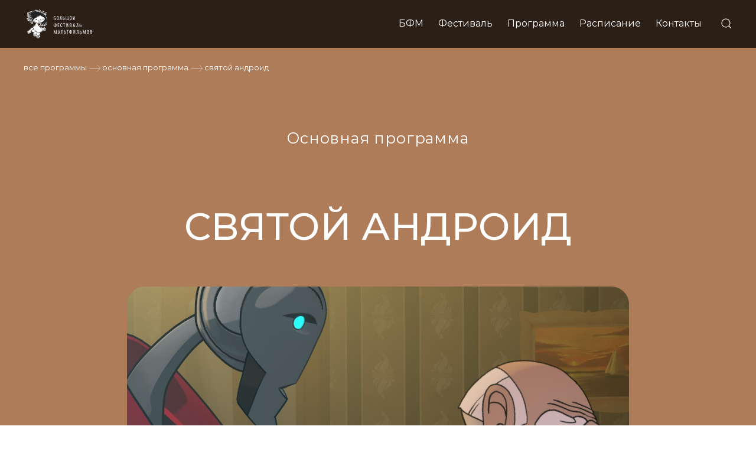

--- FILE ---
content_type: text/html; charset=UTF-8
request_url: https://voronezh.multfest.ru/all-programms/osnovnaya-programma/svyatoy-android-/
body_size: 8563
content:
<!DOCTYPE html>
<html  prefix="og: http://ogp.me/ns#">
<head>
	<meta charset="utf-8">	
	<meta name="viewport" content="width=device-width, initial-scale=1, shrink-to-fit=no">
	<link rel="profile" href="https://gmpg.org/xfn/11">
	
	<meta name="robots" content="index, follow" />
	<meta name="keywords" content="Мультфильмы, Мультфест, фестиваль, онлайн-кинотеатр" />
	<meta name="description" content="Сайт о фестивале мультфильмов" />
	<meta http-equiv="Content-Type" content="text/html; charset=UTF-8" />
<meta name="robots" content="index, follow" />
<meta name="keywords" content="Мультфильмы, Мультфест, фестиваль, онлайн-кинотеатр" />
<meta name="description" content="Сайт о фестивале мультфильмов" />
<link href="/bitrix/js/main/core/css/core.css?16176897523963" type="text/css" rel="stylesheet" />



<link href="/bitrix/js/ui/fonts/opensans/ui.font.opensans.css?16176898302003" type="text/css"  rel="stylesheet" />
<link href="/bitrix/js/main/popup/dist/main.popup.bundle.css?161768977926339" type="text/css"  rel="stylesheet" />
<link href="/bitrix/components/bitrix/catalog.item/templates/.default/style.css?161769110125363" type="text/css"  rel="stylesheet" />
<link href="/local/templates/bcf_2021/components/bitrix/catalog.section/partners/style.css?16491624701415" type="text/css"  data-template-style="true"  rel="stylesheet" />
<link href="/local/templates/bcf_2021/template_styles.css?1649165648134557" type="text/css"  data-template-style="true"  rel="stylesheet" />
<script type="text/javascript">if(!window.BX)window.BX={};if(!window.BX.message)window.BX.message=function(mess){if(typeof mess==='object'){for(let i in mess) {BX.message[i]=mess[i];} return true;}};</script>
<script type="text/javascript">(window.BX||top.BX).message({'JS_CORE_LOADING':'Загрузка...','JS_CORE_NO_DATA':'- Нет данных -','JS_CORE_WINDOW_CLOSE':'Закрыть','JS_CORE_WINDOW_EXPAND':'Развернуть','JS_CORE_WINDOW_NARROW':'Свернуть в окно','JS_CORE_WINDOW_SAVE':'Сохранить','JS_CORE_WINDOW_CANCEL':'Отменить','JS_CORE_WINDOW_CONTINUE':'Продолжить','JS_CORE_H':'ч','JS_CORE_M':'м','JS_CORE_S':'с','JSADM_AI_HIDE_EXTRA':'Скрыть лишние','JSADM_AI_ALL_NOTIF':'Показать все','JSADM_AUTH_REQ':'Требуется авторизация!','JS_CORE_WINDOW_AUTH':'Войти','JS_CORE_IMAGE_FULL':'Полный размер'});</script>

<script type="text/javascript" src="/bitrix/js/main/core/core.js?1617688868549323"></script>

<script>BX.setJSList(['/bitrix/js/main/core/core_ajax.js','/bitrix/js/main/core/core_promise.js','/bitrix/js/main/polyfill/promise/js/promise.js','/bitrix/js/main/loadext/loadext.js','/bitrix/js/main/loadext/extension.js','/bitrix/js/main/polyfill/promise/js/promise.js','/bitrix/js/main/polyfill/find/js/find.js','/bitrix/js/main/polyfill/includes/js/includes.js','/bitrix/js/main/polyfill/matches/js/matches.js','/bitrix/js/ui/polyfill/closest/js/closest.js','/bitrix/js/main/polyfill/fill/main.polyfill.fill.js','/bitrix/js/main/polyfill/find/js/find.js','/bitrix/js/main/polyfill/matches/js/matches.js','/bitrix/js/main/polyfill/core/dist/polyfill.bundle.js','/bitrix/js/main/core/core.js','/bitrix/js/main/polyfill/intersectionobserver/js/intersectionobserver.js','/bitrix/js/main/lazyload/dist/lazyload.bundle.js','/bitrix/js/main/polyfill/core/dist/polyfill.bundle.js','/bitrix/js/main/parambag/dist/parambag.bundle.js']);
BX.setCSSList(['/bitrix/js/main/core/css/core.css','/bitrix/js/main/lazyload/dist/lazyload.bundle.css','/bitrix/js/main/parambag/dist/parambag.bundle.css']);</script>
<script type="text/javascript">(window.BX||top.BX).message({'LANGUAGE_ID':'ru','FORMAT_DATE':'DD.MM.YYYY','FORMAT_DATETIME':'DD.MM.YYYY HH:MI:SS','COOKIE_PREFIX':'BITRIX_SM','SERVER_TZ_OFFSET':'0','SITE_ID':'s1','SITE_DIR':'/','USER_ID':'','SERVER_TIME':'1768560460','USER_TZ_OFFSET':'10800','USER_TZ_AUTO':'Y','bitrix_sessid':'3e98a5fbaa62ba3a7a39058af48cacd6'});</script>


<script type="text/javascript" src="/bitrix/js/main/popup/dist/main.popup.bundle.js?1617689779103976"></script>
<script type="text/javascript">
					(function () {
						"use strict";

						var counter = function ()
						{
							var cookie = (function (name) {
								var parts = ("; " + document.cookie).split("; " + name + "=");
								if (parts.length == 2) {
									try {return JSON.parse(decodeURIComponent(parts.pop().split(";").shift()));}
									catch (e) {}
								}
							})("BITRIX_CONVERSION_CONTEXT_s1");

							if (cookie && cookie.EXPIRE >= BX.message("SERVER_TIME"))
								return;

							var request = new XMLHttpRequest();
							request.open("POST", "/bitrix/tools/conversion/ajax_counter.php", true);
							request.setRequestHeader("Content-type", "application/x-www-form-urlencoded");
							request.send(
								"SITE_ID="+encodeURIComponent("s1")+
								"&sessid="+encodeURIComponent(BX.bitrix_sessid())+
								"&HTTP_REFERER="+encodeURIComponent(document.referrer)
							);
						};

						if (window.frameRequestStart === true)
							BX.addCustomEvent("onFrameDataReceived", counter);
						else
							BX.ready(counter);
					})();
				</script>



<script type="text/javascript" src="/bitrix/components/bitrix/catalog.item/templates/.default/script.js?161769109763257"></script>
<script type="text/javascript">var _ba = _ba || []; _ba.push(["aid", "005bb21a78332e5d0f1ae36f5a07b6b9"]); _ba.push(["host", "voronezh.multfest.ru"]); (function() {var ba = document.createElement("script"); ba.type = "text/javascript"; ba.async = true;ba.src = (document.location.protocol == "https:" ? "https://" : "http://") + "bitrix.info/ba.js";var s = document.getElementsByTagName("script")[0];s.parentNode.insertBefore(ba, s);})();</script>


	<title>СВЯТОЙ АНДРОИД | XI Большой фестиваль мультфильмов в Воронеже</title>	

	<script src="https://code.jquery.com/jquery-3.6.0.min.js" integrity="sha256-/xUj+3OJU5yExlq6GSYGSHk7tPXikynS7ogEvDej/m4="
  crossorigin="anonymous"></script>
		
	<script type="text/javascript" src="//yandex.st/share/share.js" charset="utf-8"></script>	
	<script src="//yastatic.net/es5-shims/0.0.2/es5-shims.min.js"></script>
	<script src="//yastatic.net/share2/share.js"></script>
	<script type="text/javascript" src="/local/templates/bcf_2021/js/navigation.js"></script>
	<script defer src="https://use.fontawesome.com/releases/v5.0.9/js/all.js" integrity="sha384-8iPTk2s/jMVj81dnzb/iFR2sdA7u06vHJyyLlAd4snFpCl/SnyUjRrbdJsw1pGIl" crossorigin="anonymous"></script>
	<script src="/local/lib/uikit-3.5.8/js/uikit.min.js"></script>
    <script src="/local/lib/uikit-3.5.8/js/uikit-icons.min.js"></script>
	<script type="text/javascript" src="/local/templates/bcf_2021/js/scripts.js"></script>	
	
	<link href="/favicon.ico" rel="shortcut icon" type="image/x-icon" />
	<link rel="stylesheet" href="/local/lib/uikit-3.5.8/css/uikit.min.css" />
	<link
    rel="stylesheet"
    href="https://cdnjs.cloudflare.com/ajax/libs/animate.css/4.1.1/animate.min.css"
  />
	<link rel="stylesheet" href="https://maxcdn.bootstrapcdn.com/bootstrap/4.0.0/css/bootstrap.min.css" integrity="sha384-Gn5384xqQ1aoWXA+058RXPxPg6fy4IWvTNh0E263XmFcJlSAwiGgFAW/dAiS6JXm" crossorigin="anonymous">
	<link href="https://fonts.googleapis.com/css?family=Montserrat:400,500,700&amp;subset=cyrillic" rel="stylesheet">
	<link href="https://fonts.googleapis.com/css2?family=Roboto+Condensed&display=swap" rel="stylesheet">
	<link href="/bitrix/js/main/core/css/core.css?16176897523963" type="text/css" rel="stylesheet" />



<link href="/bitrix/js/ui/fonts/opensans/ui.font.opensans.css?16176898302003" type="text/css"  rel="stylesheet" />
<link href="/bitrix/js/main/popup/dist/main.popup.bundle.css?161768977926339" type="text/css"  rel="stylesheet" />
<link href="/bitrix/components/bitrix/catalog.item/templates/.default/style.css?161769110125363" type="text/css"  rel="stylesheet" />
<link href="/local/templates/bcf_2021/components/bitrix/catalog.section/partners/style.css?16491624701415" type="text/css"  data-template-style="true"  rel="stylesheet" />
<link href="/local/templates/bcf_2021/template_styles.css?1649165648134557" type="text/css"  data-template-style="true"  rel="stylesheet" />
<script type="text/javascript" src="/bitrix/components/bitrix/catalog.item/templates/.default/script.js?161769109763257"></script>
<script type="text/javascript">var _ba = _ba || []; _ba.push(["aid", "005bb21a78332e5d0f1ae36f5a07b6b9"]); _ba.push(["host", "voronezh.multfest.ru"]); (function() {var ba = document.createElement("script"); ba.type = "text/javascript"; ba.async = true;ba.src = (document.location.protocol == "https:" ? "https://" : "http://") + "bitrix.info/ba.js";var s = document.getElementsByTagName("script")[0];s.parentNode.insertBefore(ba, s);})();</script>



	<!-- OPEN GRAPH -->
	<meta property="og:url" content="https://voronezh.multfest.ru/" />
	<meta property="og:title" content="СВЯТОЙ АНДРОИД | XI Большой фестиваль мультфильмов в Воронеже" />
	<meta property="og:image" content="https://multfest.online//upload/iblock/243/XI-voronezh.png"/>
	<meta property="og:site_name" content="СВЯТОЙ АНДРОИД | XI Большой фестиваль мультфильмов в Воронеже"/>
	<meta property="og:description" content=""/>
	<meta name="twitter:card" content="summary_large_image" />
	<meta name="twitter:image" content="https://multfest.online//upload/iblock/243/XI-voronezh.png" />
	<!-- OPEN GRAPH -->

	<!-- Yandex.Metrika counter -->
	<script type="text/javascript" >
	   (function(m,e,t,r,i,k,a){m[i]=m[i]||function(){(m[i].a=m[i].a||[]).push(arguments)};
	   m[i].l=1*new Date();k=e.createElement(t),a=e.getElementsByTagName(t)[0],k.async=1,k.src=r,a.parentNode.insertBefore(k,a)})
	   (window, document, "script", "https://mc.yandex.ru/metrika/tag.js", "ym");

	   ym(65373124, "init", {
			clickmap:true,
			trackLinks:true,
			accurateTrackBounce:true,
			webvisor:true,
			ecommerce:"dataLayer"
	   });
	</script>
	<noscript><div><img src="https://mc.yandex.ru/watch/65373124" style="position:absolute; left:-9999px;" alt="" /></div></noscript>
	<!-- /Yandex.Metrika counter -->
</head>

<body class="site-id-s1 home">
	<div id="panel"></div>
	
	
	<header id="masthead" class="site-header">

<div id="top_box">
		<div id="logo_girls">
			<a href="/"><img src="/local/templates/bcf_2021/i/logo_menu-01.svg" uk-svg></a>
			<!-- <div class="nd mob_top_logo"></div> -->
			<div class="hamburger_block">
				<button class="hamburger menu-toggle" aria-controls="primary-menu" aria-expanded="false">☰</button>
			</div>		
		</div>
		
		<div class="navi_block">
			<nav id="site-navigation" class="main-navigation">
				<div class="nd mob_menu_logo">
				<br><br>
				</div>
				<button class="cross nd">˟</button>			
				
<div class="menu-menu-1-container">			
						<ul id="primary-menu" class="menu clearfix " >

						  																										<li class="root menu-item " ><a href="http://multfest.ru/" >БФМ</a></li>
															
				
						  												
											<li class="root menu-item ">
						  <a href="/bfm-online/" >
							<span>Фестиваль</span>
						  </a>
					   <ul class="sub-menu">
										
				
				
						  																										<li class="menu-item " ><a href="/bfm-online/">О Фестивале</a></li>
															
				
						  																										<li class="menu-item " ><a href="/bfm-online/exhibition.php">Выставка Вари Яковлевой</a></li>
															
				
						  																										<li class="menu-item " ><a href="/gosti/899-tvorcheskaya-vstrecha-s-varey-yakovlevoy/">Творческая встреча с Варей Яковлевой</a></li>
															
				
						  																										<li class="menu-item " ><a href="/bfm-online/contacts.php">Контакты</a></li>
															
				
						  									</ul></li>												
											<li class="root menu-item  active">
						  <a href="/all-programms/" >
							<span>Программа</span>
						  </a>
					   <ul class="sub-menu">
										
				
				
						  																										<li class="menu-item " ><a href="/all-programms/otkrytie-festivalya/">Открытие фестиваля</a></li>
															
				
						  																										<li class="menu-item " ><a href="/all-programms/polnometrazhnyy-film/">Полнометражный фильм</a></li>
															
				
						  																										<li class="menu-item  active" ><a href="/all-programms/osnovnaya-programma/">Основная программа</a></li>
															
				
						  																										<li class="menu-item " ><a href="/all-programms/detskaya-programma/">Детская программа</a></li>
															
				
						  																										<li class="menu-item " ><a href="/all-programms/dokumentalnaya-programma/">Документальная программа</a></li>
															
				
						  																										<li class="menu-item " ><a href="/all-programms/spetsialnaya-programma/tolko-dlya-zhenshchin/">Специальная программа</a></li>
															
				
						  									</ul></li>																										<li class="root menu-item " ><a href="/raspisanie/" >Расписание</a></li>
															
				
						  																										<li class="root menu-item " ><a href="/contacts/" >Контакты</a></li>
															
				
			
						</ul>
				

	
</div>	


	

				
<div class="menu-mob-menu-container">		
						<ul id="primary-menu-mob" class="menu clearfix " >

						  																										<li class="root menu-item " ><a href="http://multfest.ru/" >БФМ</a></li>
															 
				
						  												
											<li class="root menu-item has-children ">
						  <a href="/bfm-online/" >
							  <span>Фестиваль</span></a><div class="opener"><span>▼</span></div>
					   <ul class="sub-menu">
										
				 
				
						  																										<li class="menu-item " ><a href="/bfm-online/" >О Фестивале</a></li>
															 
				
						  																										<li class="menu-item " ><a href="/bfm-online/exhibition.php" >Выставка Вари Яковлевой</a></li>
															 
				
						  																										<li class="menu-item " ><a href="/gosti/899-tvorcheskaya-vstrecha-s-varey-yakovlevoy/" >Творческая встреча с Варей Яковлевой</a></li>
															 
				
						  																										<li class="menu-item " ><a href="/bfm-online/contacts.php" >Контакты</a></li>
															 
				
						  									</ul></li>												
											<li class="root menu-item has-children  active">
						  <a href="/all-programms/" >
							  <span>Программа</span></a><div class="opener"><span>▼</span></div>
					   <ul class="sub-menu">
										
				 
				
						  																										<li class="menu-item " ><a href="/all-programms/otkrytie-festivalya/" >Открытие фестиваля</a></li>
															 
				
						  																										<li class="menu-item " ><a href="/all-programms/polnometrazhnyy-film/" >Полнометражный фильм</a></li>
															 
				
						  																										<li class="menu-item  active" ><a href="/all-programms/osnovnaya-programma/" >Основная программа</a></li>
															 
				
						  																										<li class="menu-item " ><a href="/all-programms/detskaya-programma/" >Детская программа</a></li>
															 
				
						  																										<li class="menu-item " ><a href="/all-programms/dokumentalnaya-programma/" >Документальная программа</a></li>
															 
				
						  																										<li class="menu-item " ><a href="/all-programms/spetsialnaya-programma/tolko-dlya-zhenshchin/" >Специальная программа</a></li>
															 
				
						  									</ul></li>																										<li class="root menu-item " ><a href="/raspisanie/" >Расписание</a></li>
															 
				
						  																										<li class="root menu-item " ><a href="/contacts/" >Контакты</a></li>
															 
				
			
						</ul>
				

	
</div>	


	
				

			</nav><!-- #site-navigation -->
			<div class="topicons">
				<a class="search_open" href="/search/" uk-icon="icon: search"></a>
<!-- 							<a href="" class="lang_icon lang_ru active">Ru</a>
				<a href="" class="lang_icon lang_en">En</a> -->
			</div>
		</div>

</div>

</header><!-- #masthead -->
<div id="page" class="site">



 

				
				
				
<div class="catalog-section bx-blue" data-entity="container-1">
	</div>

<div class="collections "> 
	<div class="header-elemnt-card film_header">
		<div class="bfm-breadcrumbs col_main">
						<a href="/all-programms/">Все программы</a> <div class="ar21"></div>
													<a href="/all-programms/osnovnaya-programma/">Основная программа</a> <div class="ar21"></div>
																	<span>СВЯТОЙ АНДРОИД</span>
													</div>
		<div class="curtain"></div>
	</div>
	

	<div class="film_info col_main">
			<h2>Основная программа</h2>			<h1 class="uk-text-uppercase">СВЯТОЙ АНДРОИД</h1>
			
			<div class="main_pic col_inner" style="background:#EBA3B1 url(/upload/iblock/dd7/saint_android_1.jpg) center center no-repeat;background-size:cover"></div>

						<div class="coll_properties col_inner">
								<p><strong>Количество:</strong><br>15 фильмов</p>				<p><strong>Продолжительность:</strong><br>72 мин</p>				<p><strong>Ограничение по возрасту:</strong><br>18+</p>			</div>
			
							<div class="film_detail_text col_inner">
					<h3>ОПИСАНИЕ</h3>
					<div>Зарубежная программа студенческих фильмов представляет собой масштабный срез молодой анимации со всего мира. В ней представлены работы студентов из швейцарских, эстонских, венгерских, бельгийских, британских, гонконгских, корейских, американских киношкол, созданные в 2020-2021 годах.</div>
				</div> 
								

						
						<div class="film_schedule col_main">
				<h3>РАСПИСАНИЕ</h3>
				<div class="schedule_block uk-padding">
				<div class="item item_h">
					<div class="date_h">дата</div>
					<div class="time_h">время</div>
					<div class="place_h">место</div>
					<div></div>
				</div>					
																										<div class="item item-offline">
									<div class="date">17.04.2022</div>
									<div class="time">16:50</div>
									<div class="place">
																																	<span uk-tooltip="">Кинотеатр "Спартак", зал 2</span>
																					 
																			</div>
																			<a target="_blank" class="uk-button uk-button-default bcf-button" href="https://kinospartak.ru/films/bfm-svatoj-android-18">Билеты</a>
																	</div>
																					
				</div>
			</div>
				</div>

<div class="square_list col_main">

	<h3>ФИЛЬМЫ СБОРНИКА</h3>



<div class="uk-child-width-1-3@l uk-child-width-1-3@m uk-child-width-1-2@s uk-grid-medium uk-grid-match" uk-grid>
		
			<div class="square_item">	
										
                <div class="uk-card uk-padding-remove uk-card-body">
					<a href="/all-programms/osnovnaya-programma/svyatoy-android-/716-na-krayu/" class="img" style="background: #eee url('/upload/resize_cache/iblock/73f/380_240_2/THE EDGE2.jpeg') center center no-repeat;background-size:cover">
													<div class="age">18+</div>
													
					</a>
					

					<div class="label_ofl"></div>
					<a class="title" href="/all-programms/osnovnaya-programma/svyatoy-android-/716-na-krayu/">НА КРАЮ</a>
					<div class="info_txt nm">
						<p>Цайде Кутай, Джеральдин Каммисар</p>
						<p><em>Швейцария</em></p>
						<p>2021</p>				
					</div>
					<div class="info_txt nd">
						<p>Цайде Кутай, Джеральдин Каммисар • <em>Швейцария</em> • 2021</p>				
					</div>

					                </div>			
			</div>	
		
			<div class="square_item">	
										
                <div class="uk-card uk-padding-remove uk-card-body">
					<a href="/all-programms/osnovnaya-programma/svyatoy-android-/718-soglasie/" class="img" style="background: #eee url('/upload/resize_cache/iblock/808/380_240_2/Consent2.jpeg') center center no-repeat;background-size:cover">
													<div class="age">18+</div>
													
					</a>
					

					<div class="label_ofl"></div>
					<a class="title" href="/all-programms/osnovnaya-programma/svyatoy-android-/718-soglasie/">СОГЛАСИЕ</a>
					<div class="info_txt nm">
						<p>Амбер Валланс</p>
						<p><em>Бельгия</em></p>
						<p>2021</p>				
					</div>
					<div class="info_txt nd">
						<p>Амбер Валланс • <em>Бельгия</em> • 2021</p>				
					</div>

					                </div>			
			</div>	
		
			<div class="square_item">	
										
                <div class="uk-card uk-padding-remove uk-card-body">
					<a href="/all-programms/osnovnaya-programma/svyatoy-android-/721-razdevalka/" class="img" style="background: #eee url('/upload/resize_cache/iblock/0d5/380_240_2/Changing_Room2.jpg') center center no-repeat;background-size:cover">
													<div class="age">18+</div>
													
					</a>
					

					<div class="label_ofl"></div>
					<a class="title" href="/all-programms/osnovnaya-programma/svyatoy-android-/721-razdevalka/">РАЗДЕВАЛКА</a>
					<div class="info_txt nm">
						<p>Иззи Арджент</p>
						<p><em>Великобритания</em></p>
						<p>2021</p>				
					</div>
					<div class="info_txt nd">
						<p>Иззи Арджент • <em>Великобритания</em> • 2021</p>				
					</div>

					                </div>			
			</div>	
		
			<div class="square_item">	
										
                <div class="uk-card uk-padding-remove uk-card-body">
					<a href="/all-programms/osnovnaya-programma/svyatoy-android-/727-liniya-0/" class="img" style="background: #eee url('/upload/resize_cache/iblock/e11/380_240_2/Line 0 2.jpeg') center center no-repeat;background-size:cover">
													<div class="age">18+</div>
													
					</a>
					

					<div class="label_ofl"></div>
					<a class="title" href="/all-programms/osnovnaya-programma/svyatoy-android-/727-liniya-0/">ЛИНИЯ 0</a>
					<div class="info_txt nm">
						<p>Шиюй Тан</p>
						<p><em>Китай</em></p>
						<p>2021</p>				
					</div>
					<div class="info_txt nd">
						<p>Шиюй Тан • <em>Китай</em> • 2021</p>				
					</div>

					                </div>			
			</div>	
		
			<div class="square_item">	
										
                <div class="uk-card uk-padding-remove uk-card-body">
					<a href="/all-programms/osnovnaya-programma/svyatoy-android-/729-svyatoy-android/" class="img" style="background: #eee url('/upload/resize_cache/iblock/dd7/380_240_2/saint_android_1.jpg') center center no-repeat;background-size:cover">
													<div class="age">18+</div>
													
					</a>
					

					<div class="label_ofl"></div>
					<a class="title" href="/all-programms/osnovnaya-programma/svyatoy-android-/729-svyatoy-android/">СВЯТОЙ АНДРОИД</a>
					<div class="info_txt nm">
						<p>Лукас фон Берг</p>
						<p><em>Германия</em></p>
						<p>2021</p>				
					</div>
					<div class="info_txt nd">
						<p>Лукас фон Берг • <em>Германия</em> • 2021</p>				
					</div>

					                </div>			
			</div>	
		
			<div class="square_item">	
										
                <div class="uk-card uk-padding-remove uk-card-body">
					<a href="/all-programms/osnovnaya-programma/svyatoy-android-/733-odin-v-lifte/" class="img" style="background: #eee url('/upload/resize_cache/iblock/9d7/380_240_2/ElevatorAlone2.jpg') center center no-repeat;background-size:cover">
													<div class="age">18+</div>
													
					</a>
					

					<div class="label_ofl"></div>
					<a class="title" href="/all-programms/osnovnaya-programma/svyatoy-android-/733-odin-v-lifte/">ОДИН В ЛИФТЕ</a>
					<div class="info_txt nm">
						<p>Анастасия Пападопулу</p>
						<p><em>Греция</em></p>
						<p>2021</p>				
					</div>
					<div class="info_txt nd">
						<p>Анастасия Пападопулу • <em>Греция</em> • 2021</p>				
					</div>

					                </div>			
			</div>	
		
			<div class="square_item">	
										
                <div class="uk-card uk-padding-remove uk-card-body">
					<a href="/all-programms/osnovnaya-programma/svyatoy-android-/734-poka-kvartirka/" class="img" style="background: #eee url('/upload/resize_cache/iblock/667/380_240_2/byelittleblock1.jpeg') center center no-repeat;background-size:cover">
													<div class="age">18+</div>
													
					</a>
					

					<div class="label_ofl"></div>
					<a class="title" href="/all-programms/osnovnaya-programma/svyatoy-android-/734-poka-kvartirka/">ПОКА, КВАРТИРКА!</a>
					<div class="info_txt nm">
						<p>Ева Дарабош</p>
						<p><em>Венгрия</em></p>
						<p>2020</p>				
					</div>
					<div class="info_txt nd">
						<p>Ева Дарабош • <em>Венгрия</em> • 2020</p>				
					</div>

					                </div>			
			</div>	
		
			<div class="square_item">	
										
                <div class="uk-card uk-padding-remove uk-card-body">
					<a href="/all-programms/osnovnaya-programma/svyatoy-android-/736-veini-viina-veidi/" class="img" style="background: #eee url('/upload/resize_cache/iblock/816/380_240_2/Veini, viina, veidi 1.jpg') center center no-repeat;background-size:cover">
													<div class="age">18+</div>
													
					</a>
					

					<div class="label_ofl"></div>
					<a class="title" href="/all-programms/osnovnaya-programma/svyatoy-android-/736-veini-viina-veidi/">VEINI, VIINA, VEIDI</a>
					<div class="info_txt nm">
						<p>Анна Семенова</p>
						<p><em>Эстония</em></p>
						<p>2021</p>				
					</div>
					<div class="info_txt nd">
						<p>Анна Семенова • <em>Эстония</em> • 2021</p>				
					</div>

					                </div>			
			</div>	
		
			<div class="square_item">	
										
                <div class="uk-card uk-padding-remove uk-card-body">
					<a href="/all-programms/osnovnaya-programma/svyatoy-android-/745-bez-dramy/" class="img" style="background: #eee url('/upload/resize_cache/iblock/092/380_240_2/Beyond the Drama3.jpeg') center center no-repeat;background-size:cover">
													<div class="age">18+</div>
													
					</a>
					

					<div class="label_ofl"></div>
					<a class="title" href="/all-programms/osnovnaya-programma/svyatoy-android-/745-bez-dramy/">БЕЗ ДРАМЫ</a>
					<div class="info_txt nm">
						<p>Сити Лу</p>
						<p><em>США</em></p>
						<p>2021</p>				
					</div>
					<div class="info_txt nd">
						<p>Сити Лу • <em>США</em> • 2021</p>				
					</div>

					                </div>			
			</div>	
		
			<div class="square_item">	
										
                <div class="uk-card uk-padding-remove uk-card-body">
					<a href="/all-programms/osnovnaya-programma/svyatoy-android-/746-chelnok/" class="img" style="background: #eee url('/upload/resize_cache/iblock/774/380_240_2/Shuttle1.jpeg') center center no-repeat;background-size:cover">
													<div class="age">18+</div>
													
					</a>
					

					<div class="label_ofl"></div>
					<a class="title" href="/all-programms/osnovnaya-programma/svyatoy-android-/746-chelnok/">ЧЕЛНОК</a>
					<div class="info_txt nm">
						<p>Чань Вай Чеук Рэйчел, Лам Ин Хэй</p>
						<p><em>Гонконг</em></p>
						<p>2021</p>				
					</div>
					<div class="info_txt nd">
						<p>Чань Вай Чеук Рэйчел, Лам Ин Хэй • <em>Гонконг</em> • 2021</p>				
					</div>

					                </div>			
			</div>	
		
			<div class="square_item">	
										
                <div class="uk-card uk-padding-remove uk-card-body">
					<a href="/all-programms/osnovnaya-programma/svyatoy-android-/751-glaza-i-roga/" class="img" style="background: #eee url('/upload/resize_cache/iblock/5c2/380_240_2/Eyes and Horns2.jpg') center center no-repeat;background-size:cover">
													<div class="age">18+</div>
													
					</a>
					

					<div class="label_ofl"></div>
					<a class="title" href="/all-programms/osnovnaya-programma/svyatoy-android-/751-glaza-i-roga/">ГЛАЗА И РОГА</a>
					<div class="info_txt nm">
						<p>Ча Рин Им</p>
						<p><em>Германия, Республика Корея, США</em></p>
						<p>2021</p>				
					</div>
					<div class="info_txt nd">
						<p>Ча Рин Им • <em>Германия, Республика Корея, США</em> • 2021</p>				
					</div>

					                </div>			
			</div>	
		
			<div class="square_item">	
										
                <div class="uk-card uk-padding-remove uk-card-body">
					<a href="/all-programms/osnovnaya-programma/svyatoy-android-/753-slon-v-zamke/" class="img" style="background: #eee url('/upload/resize_cache/iblock/f73/380_240_2/Elephant in Castle1.jpg') center center no-repeat;background-size:cover">
													<div class="age">18+</div>
													
					</a>
					

					<div class="label_ofl"></div>
					<a class="title" href="/all-programms/osnovnaya-programma/svyatoy-android-/753-slon-v-zamke/">СЛОН В ЗАМКЕ</a>
					<div class="info_txt nm">
						<p>Флоренс Юйк Ки Ли</p>
						<p><em>Гонконг</em></p>
						<p>2021</p>				
					</div>
					<div class="info_txt nd">
						<p>Флоренс Юйк Ки Ли • <em>Гонконг</em> • 2021</p>				
					</div>

					                </div>			
			</div>	
		
			<div class="square_item">	
										
                <div class="uk-card uk-padding-remove uk-card-body">
					<a href="/all-programms/osnovnaya-programma/svyatoy-android-/759-rybki/" class="img" style="background: #eee url('/upload/resize_cache/iblock/dd8/380_240_2/Pet Fishes1.jpg') center center no-repeat;background-size:cover">
													<div class="age">18+</div>
													
					</a>
					

					<div class="label_ofl"></div>
					<a class="title" href="/all-programms/osnovnaya-programma/svyatoy-android-/759-rybki/">РЫБКИ</a>
					<div class="info_txt nm">
						<p>Олеон Линь</p>
						<p><em>Китай, Гонконг, Великобритания, США</em></p>
						<p>2021</p>				
					</div>
					<div class="info_txt nd">
						<p>Олеон Линь • <em>Китай, Гонконг, Великобритания, США</em> • 2021</p>				
					</div>

					                </div>			
			</div>	
		
			<div class="square_item">	
										
                <div class="uk-card uk-padding-remove uk-card-body">
					<a href="/all-programms/osnovnaya-programma/svyatoy-android-/885-na-zadnem-sidene/" class="img" style="background: #eee url('/upload/resize_cache/iblock/63f/380_240_2/Backseat1.jpg') center center no-repeat;background-size:cover">
													<div class="age">18+</div>
													
					</a>
					

					<div class="label_ofl"></div>
					<a class="title" href="/all-programms/osnovnaya-programma/svyatoy-android-/885-na-zadnem-sidene/">НА ЗАДНЕМ СИДЕНЬЕ</a>
					<div class="info_txt nm">
						<p>Мерлин Бадер, Джианнина Биндер, Свен Пуистер, Симон Акерманн</p>
						<p><em>Швейцария</em></p>
						<p>2021</p>				
					</div>
					<div class="info_txt nd">
						<p>Мерлин Бадер, Джианнина Биндер, Свен Пуистер, Симон Акерманн • <em>Швейцария</em> • 2021</p>				
					</div>

					                </div>			
			</div>	
		
			<div class="square_item">	
										
                <div class="uk-card uk-padding-remove uk-card-body">
					<a href="/all-programms/osnovnaya-programma/svyatoy-android-/886-skuka-2021/" class="img" style="background: #eee url('/upload/resize_cache/iblock/c49/380_240_2/Boring_01.jpg') center center no-repeat;background-size:cover">
													<div class="age">18+</div>
													
					</a>
					

					<div class="label_ofl"></div>
					<a class="title" href="/all-programms/osnovnaya-programma/svyatoy-android-/886-skuka-2021/">СКУКА</a>
					<div class="info_txt nm">
						<p>Тимоте Делез, Алекси Мартен-Ламман, Габриел Ришо, Орелиа Трон</p>
						<p><em>Франция</em></p>
						<p>2021</p>				
					</div>
					<div class="info_txt nd">
						<p>Тимоте Делез, Алекси Мартен-Ламман, Габриел Ришо, Орелиа Трон • <em>Франция</em> • 2021</p>				
					</div>

					                </div>			
			</div>	
</div>
</div>
</div>


			



			<br>


<section class="partners">
<!-- <div class="col_main">
	<h2>Партнеры фестиваля</h2>
</div> -->
<div class="col_main">
	 <div class="partners-section">
	<div class="partners-grid">
					<a href="https://www.prokhorovfund.ru/" target="_blank"><img src="/upload/iblock/5cd/prohorov.png" name="Фонд Прохорова" title="Фонд Прохорова" alt="Фонд Прохорова" /></a>
					<a href="https://kinospartak.ru/" target="_blank"><img src="/upload/iblock/654/spartak.png" name="Спартак" title="Спартак" alt="Спартак" /></a>
					<a href="https://mkram.ru/ru/" target="_blank"><img src="/upload/iblock/d53/museum.png" name="Музей Крамского" title="Музей Крамского" alt="Музей Крамского" /></a>
					<a href="https://riavrn.ru/" target="_blank"><img src="/upload/iblock/895/ria-v.png" name="РИА-Воронеж" title="РИА-Воронеж" alt="РИА-Воронеж" /></a>
					<a href="http://www.nasheradio-vrn.ru/" target="_blank"><img src="/upload/iblock/22e/Nashe.png" name="Наше радио" title="Наше радио" alt="Наше радио" /></a>
					<a href="http://tv-gubernia.ru/" target="_blank"><img src="/upload/iblock/de9/TVGub.png" name="ТВ Губерния" title="ТВ Губерния" alt="ТВ Губерния" /></a>
					<a href="https://mczr.ru/" target="_blank"><img src="/upload/iblock/679/Zd_rebenok.png" name="Здоровый ребенок" title="Здоровый ребенок" alt="Здоровый ребенок" /></a>
					<a href="http://multfest.ru/" target="_blank"><img src="/upload/iblock/3eb/multfest.png" name="multfest.ru" title="multfest.ru" alt="multfest.ru" /></a>
					<a href="https://vk.com/bfmvrn" target="_blank"><img src="/upload/iblock/a59/vkontakte.png" name="ВКонтакте" title="ВКонтакте" alt="ВКонтакте" /></a>
			</div>

</div>
</div>
 </section>

 
<div id="footer">
	<div class="footer">
		<div>
			<a href="/"><img src="/local/templates/bcf_2021/i/logo_footer-01.svg" uk-svg></a>
		</div>

<!-- 		<div class="foot_list foot_menu_1">
			<h5>Фестиваль</h5>
			<div class="fm_bfm">
				<a href="">БФМ</a>
				<a href="">ФЕСТИВАЛИ</a>
				<a href="">ПРОЕКТЫ</a>
				<a href="">КИНОТЕАТР</a>
				<a href="">ОБРАЗОВАНИЕ</a>
				<a href="">КОНТАКТЫ</a>				
			</div>			
		</div>

		<div class="foot_list foot_menu_2">
			<h5>Онлайн-кинотеатр</h5>
			<div class="fm_bfm">
				<a href="https://online.multfest.ru/pay-rules/" title="">Оплата</a>
				<a href="https://online.multfest.ru/return/" title="">Возврат</a>
				<a href="https://online.multfest.ru/contacts/" title="">Контакты</a>
				<a href="https://online.multfest.ru/get-access/" title="">Доступ к фильмам<br>и мастер-классам</a>	
				<a href="https://online.multfest.ru/privacy-policy/" title="">Политика конфиденицальности</a>
			</div>			
		</div> -->

		<div class="foot_partners">
			<h5>Стратегический<br>партнер</h5>
			<div>
								<a href="https://www.prokhorovfund.ru/" target="_blank"><img src="/local/templates/bcf_2021/i/fond_footer-01.svg" uk-svg></a>
			</div>			
		</div>

		<div>
	<!-- <div>
			<h5>Подпишитесь на новости</h5>
				<div class="subscribe_form">
				</div>
		</div> -->
			<div>
				<h5>Мы в соцсетях</h5>
				<div class="soclinks">
					<a class="soc_fb" href="http://www.facebook.com/BigCartoonFestival"></a>
					<a class="soc_vk" href="http://vk.com/club10950868" target="_blank"></a>
					<a class="soc_in" href="http://instagram.com/multfest"target="_blank"></a>
					<a class="soc_vi" href="https://www.youtube.com/channel/UCjkXahsGfVPIvEqEp2l8NRw" target="_blank"></a>
					<a class="soc_te" href="https://tlgg.ru/multfest"target="_blank"></a>
				</div>
			</div>
		</div>
	</div>

	<div class="bank_logo"> 
		<div>
			<p>Общество с ограниченной ответственностью «Студия БФМ»</p>
			<p><a href="mailto:help@multfest.ru" title="">help@multfest.ru</a>, 105082, Россия, Москва, Переведеновский пер., 18</p>
		</div>
		<div>
			<img src="/local/templates/bcf_2021/i/visa-01.svg" uk-svg>&nbsp;&nbsp;
			<img src="/local/templates/bcf_2021/i/mastercard-01.svg" uk-svg>
		</div>
	</div>
</div>
<!--/ПОДВАЛ  -->
</div><!-- #page -->





<!-- Yandex.Metrika counter -->
<script type="text/javascript" >
   (function(m,e,t,r,i,k,a){m[i]=m[i]||function(){(m[i].a=m[i].a||[]).push(arguments)};
   m[i].l=1*new Date();k=e.createElement(t),a=e.getElementsByTagName(t)[0],k.async=1,k.src=r,a.parentNode.insertBefore(k,a)})
   (window, document, "script", "https://mc.yandex.ru/metrika/tag.js", "ym");

   ym(65373025, "init", {
        clickmap:true,
        trackLinks:true,
        accurateTrackBounce:true,
        webvisor:true
   });
</script>
<noscript><div><img src="https://mc.yandex.ru/watch/65373025" style="position:absolute; left:-9999px;" alt="" /></div></noscript>
<!-- /Yandex.Metrika counter -->

</body>
</html>


--- FILE ---
content_type: text/css
request_url: https://voronezh.multfest.ru/local/templates/bcf_2021/components/bitrix/catalog.section/partners/style.css?16491624701415
body_size: 513
content:
.home .partners {
    padding-top: 3rem;
    background: url(partners_bg.png);
    margin-top: 0;
}

.partners-section {
    padding: 3rem 0 6rem;
}

.site .partners-section h2 {
    text-align: center;
    margin: 0 0 6rem;
    font-size: 3.5rem;
    line-height: 5rem;
    text-transform: uppercase;
    letter-spacing: 0;
}


/* .partners-grid{
	display: grid;
	grid-template-columns: repeat(auto-fit, minmax(max-content, max-content));
} */

.partners-grid {
    display: flex;
    justify-content: center;
    flex-wrap: wrap;
    align-items: center;
}

.partners-grid>a {
    display: block;
    min-width: 200px;
    min-height: 200px;
    position: relative;
    margin: 0 1.5rem 1rem;
}

.partners-grid>a img {
    min-width: 200px;
    width: auto;
    height: 100%;
}

@media all and (max-width:768px) {
    .partners-section {
        padding: 3rem 20px;
    }
    .site .partners-section h2 {
        margin: 0 0 6rem;
        font-size: 2.2rem;
        line-height: 1.4;
        text-align: center;
        text-transform: uppercase;
        letter-spacing: 0;
    }
    .partners-grid>a {
        display: block;
        min-width: 75px;
        max-width: 100%;
        min-height: 0;
        max-height: 150px;
        position: relative;
        margin: 0;
    }
    .partners-grid>a img {
        min-width: 75px;
        max-width: 100%;
        height: auto;
        max-height: 150px;
    }
}

--- FILE ---
content_type: text/css
request_url: https://voronezh.multfest.ru/local/templates/bcf_2021/template_styles.css?1649165648134557
body_size: 21256
content:
/*!
Theme Name: bcf_2021
*/


/*--------------------------------------------------------------
>>> TABLE OF CONTENTS:
----------------------------------------------------------------
# Generic
	- Normalize
	- Box sizing
# Base
	- Typography
	- Elements
	- Links
	- Forms
## Layouts
# Components
	- Navigation
	- Posts and pages
	- Comments
	- Widgets
	- Media
	- Captions
	- Galleries
# plugins
	- Jetpack infinite scroll
# Utilities
	- Accessibility
	- Alignments

--------------------------------------------------------------*/


/*--------------------------------------------------------------
# Generic
--------------------------------------------------------------*/


/* Normalize
--------------------------------------------- */


/*! normalize.css v8.0.1 | MIT License | github.com/necolas/normalize.css */


/* Document
	 ========================================================================== */


/**
 * 1. Correct the line height in all browsers.
 * 2. Prevent adjustments of font size after orientation changes in iOS.
 */

html {
    line-height: 1.15;
    -webkit-text-size-adjust: 100%;
}

html {
    scroll-behavior: smooth;
    /* свойство scroll-behavior не наследуется, применяется к прокручиваемым блокам */
}

@font-face {
    font-family: 'alteraves';
    src: url('font/alteraves.eot');
    src: url('font/alteraves.eot?#iefix') format('embedded-opentype'), url('font/alteraves.woff2') format('woff2'), url('font/alteraves.woff') format('woff'), url('font/alteraves.ttf') format('truetype'), url('font/alteraves.svg#alteraves') format('svg');
    font-weight: normal;
    font-style: normal;
}

@font-face {
    font-family: 'montserrat-regular';
    src: url('font/montserrat-regular.eot');
    src: url('font/montserrat-regular.eot?#iefix') format('embedded-opentype'), url('font/montserrat-regular.woff') format('woff'), url('font/montserrat-regular.ttf') format('truetype');
    font-weight: normal;
    font-style: normal;
}

@font-face {
    font-family: 'montserrat-bold';
    src: url('font/montserrat-bold.eot');
    src: url('font/montserrat-bold.eot?#iefix') format('embedded-opentype'), url('font/montserrat-bold.woff') format('woff'), url('font/montserrat-bold.ttf') format('truetype');
    font-weight: normal;
    font-style: normal;
}

@font-face {
    font-family: 'montserrat-extrabold';
    src: url('font/montserrat-extrabold.eot');
    src: url('font/montserrat-extrabold.eot?#iefix') format('embedded-opentype'), url('font/montserrat-extrabold.woff') format('woff'), url('font/montserrat-extrabold.ttf') format('truetype');
    font-weight: normal;
    font-style: normal;
}

@import url('https://fonts.googleapis.com/css2?family=Montserrat:wght@300;400;700;900&display=swap');

/* Sections
========================================================================== */


/**
* Remove the margin in all browsers.
*/

body {
    margin: 0;
    /* min-width: 1200px; */
}


/**
* Render the `main` element consistently in IE.
*/

main {
    display: block;
}


/**
* Correct the font size and margin on `h1` elements within `section` and
* `article` contexts in Chrome, Firefox, and Safari.
*/

h1 {
    font-size: 3em;
    margin: 0.67em 0;
}


/* Grouping content
========================================================================== */


/**
* 1. Add the correct box sizing in Firefox.
* 2. Show the overflow in Edge and IE.
*/

hr {
    box-sizing: content-box;
    height: 0;
    overflow: visible;
}


/**
* 1. Correct the inheritance and scaling of font size in all browsers.
* 2. Correct the odd `em` font sizing in all browsers.
*/

pre {
    font-family: monospace, monospace;
    font-size: 1em;
}


/* Text-level semantics
========================================================================== */


/**
* Remove the gray background on active links in IE 10.
*/

a {
    background-color: transparent;
}


/**
* 1. Remove the bottom border in Chrome 57-
* 2. Add the correct text decoration in Chrome, Edge, IE, Opera, and Safari.
*/

abbr[title] {
    border-bottom: none;
    text-decoration: underline;
    text-decoration: underline dotted;
}


/**
* Add the correct font weight in Chrome, Edge, and Safari.
*/

b,
strong {
    font-weight: bolder;
}


/**
* 1. Correct the inheritance and scaling of font size in all browsers.
* 2. Correct the odd `em` font sizing in all browsers.
*/

code,
kbd,
samp {
    font-family: monospace, monospace;
    font-size: 1em;
}


/**
* Add the correct font size in all browsers.
*/

small {
    font-size: 80%;
}

.georg {
    font-family: 'Georgia' !important;
}


/**
* Prevent `sub` and `sup` elements from affecting the line height in
* all browsers.
*/

sub,
sup {
    font-size: 75%;
    line-height: 0;
    position: relative;
    vertical-align: baseline;
}

sub {
    bottom: -0.25em;
}

sup {
    top: -0.5em;
}


/* Embedded content
========================================================================== */


/**
* Remove the border on images inside links in IE 10.
*/

img {
    border-style: none;
}

*:focus {
    outline: none;
}


/* Forms
========================================================================== */


/**
* 1. Change the font styles in all browsers.
* 2. Remove the margin in Firefox and Safari.
*/

button,
input,
optgroup,
select,
textarea {
    font-family: inherit;
    font-size: 100%;
    line-height: 1.15;
    margin: 0;
}


/**
* Show the overflow in IE.
* 1. Show the overflow in Edge.
*/

button,
input {
    overflow: visible;
}


/**
* Remove the inheritance of text transform in Edge, Firefox, and IE.
* 1. Remove the inheritance of text transform in Firefox.
*/

button,
select {
    text-transform: none;
}


/**
* Correct the inability to style clickable types in iOS and Safari.
*/

button,
[type="button"],
[type="reset"],
[type="submit"] {
    -webkit-appearance: button;
}


/**
* Remove the inner border and padding in Firefox.
*/

button::-moz-focus-inner,
[type="button"]::-moz-focus-inner,
[type="reset"]::-moz-focus-inner,
[type="submit"]::-moz-focus-inner {
    border-style: none;
    padding: 0;
}


/**
* Restore the focus styles unset by the previous rule.
*/

button:-moz-focusring,
[type="button"]:-moz-focusring,
[type="reset"]:-moz-focusring,
[type="submit"]:-moz-focusring {
    outline: 1px dotted ButtonText;
}


/**
* Correct the padding in Firefox.
*/

fieldset {
    padding: 0.35em 0.75em 0.625em;
}


/**
* 1. Correct the text wrapping in Edge and IE.
* 2. Correct the color inheritance from `fieldset` elements in IE.
* 3. Remove the padding so developers are not caught out when they zero out
*		`fieldset` elements in all browsers.
*/

legend {
    box-sizing: border-box;
    color: inherit;
    display: table;
    max-width: 100%;
    padding: 0;
    white-space: normal;
}


/**
* Add the correct vertical alignment in Chrome, Firefox, and Opera.
*/

progress {
    vertical-align: baseline;
}


/**
* Remove the default vertical scrollbar in IE 10+.
*/

textarea {
    overflow: auto;
}


/**
* 1. Add the correct box sizing in IE 10.
* 2. Remove the padding in IE 10.
*/

[type="checkbox"],
[type="radio"] {
    box-sizing: border-box;
    padding: 0;
}


/**
* Correct the cursor style of increment and decrement buttons in Chrome.
*/

[type="number"]::-webkit-inner-spin-button,
[type="number"]::-webkit-outer-spin-button {
    height: auto;
}


/**
* 1. Correct the odd appearance in Chrome and Safari.
* 2. Correct the outline style in Safari.
*/

[type="search"] {
    -webkit-appearance: textfield;
    outline-offset: -2px;
}


/**
* Remove the inner padding in Chrome and Safari on macOS.
*/

[type="search"]::-webkit-search-decoration {
    -webkit-appearance: none;
}


/**
* 1. Correct the inability to style clickable types in iOS and Safari.
* 2. Change font properties to `inherit` in Safari.
*/

 ::-webkit-file-upload-button {
    -webkit-appearance: button;
    font: inherit;
}


/* Interactive
========================================================================== */


/*
* Add the correct display in Edge, IE 10+, and Firefox.
*/

details {
    display: block;
}


/*
* Add the correct display in all browsers.
*/

summary {
    display: list-item;
}


/* Misc
========================================================================== */


/**
* Add the correct display in IE 10+.
*/

template {
    display: none;
}


/**
* Add the correct display in IE 10.
*/

[hidden] {
    display: none;
}


/* Box sizing
--------------------------------------------- */


/* Inherit box-sizing to more easily change it's value on a component level.
@link http://css-tricks.com/inheriting-box-sizing-probably-slightly-better-best-practice/ */

*,
*::before,
*::after {
    box-sizing: inherit;
}

html {
    box-sizing: border-box;
}


/*--------------------------------------------------------------
# Base
--------------------------------------------------------------*/


/* Typography
--------------------------------------------- */

body,
button,
input,
select,
optgroup,
textarea {
    color: #404040;
    font-family: 'Montserrat', Arial, Helvetica, sans-serif;
    font-size: 1rem;
    line-height: 1.5;
}

h1,
h2,
h3,
h4,
h5,
h6 {
    clear: both;
    font-family: inherit;
}

.site h1,
.site h2,
.site h3,
.site h4,
.site h5,
.site h6 {
    margin: 1.5em 0 1em;
    color: #404040;
}

.b-bold {
    font-weight: 900;
}

.b-center {
    text-align: center;
}

p {
    margin-bottom: 1.5em;
}

dfn,
cite,
em,
i {
    font-style: italic;
}

blockquote {
    margin: 0 1.5em;
}

address {
    margin: 0 0 1.5em;
}

pre {
    background: #eee;
    font-family: "Courier 10 Pitch", courier, monospace;
    line-height: 1.6;
    margin-bottom: 1.6em;
    max-width: 100%;
    overflow: auto;
    padding: 1.6em;
}

code,
kbd,
tt,
var {
    font-family: monaco, consolas, "Andale Mono", "DejaVu Sans Mono", monospace;
}

abbr,
acronym {
    border-bottom: 1px dotted #666;
    cursor: help;
}

mark,
ins {
    background: #fff9c0;
    text-decoration: none;
}

big {
    font-size: 125%;
}


/* Elements
--------------------------------------------- */

body {
    background: #fff;
}

hr {
    background-color: #ccc;
    border: 0;
    height: 1px;
    margin-bottom: 1.5em;
}

ul,
ol {
    margin: 0 0 1.5em 3em;
}

ul {
    list-style: disc;
}

ol {
    list-style: decimal;
}

li>ul,
li>ol {
    margin-bottom: 0;
    margin-left: 1.5em;
}

dt {
    font-weight: 700;
}

dd {
    margin: 0 1.5em 1.5em;
}


/* Make sure embeds and iframes fit their containers. */

embed,
iframe,
object {
    max-width: 100%;
}

img {
    height: auto;
    max-width: 100%;
}

figure {
    margin: 1em 0;
}

table {
    margin: 0 0 1.5em;
    width: 100%;
}


/* Links
--------------------------------------------- */

a {
    color: #c84114;
}


/*
a:visited {
color: #c84114;
}
*/

a:hover,
a:focus,
a:active {
    color: #c84114;
}

a:focus {
    outline: none;
}

a:hover,
a:active {
    outline: 0;
}


/* Forms
---------------------------------------------  
button,
input[type="button"],
input[type="reset"],
input[type="submit"] {
border: 1px solid;
border-color: #ccc #ccc #bbb;
border-radius: 3px;
background: #e6e6e6;
color: rgba(0, 0, 0, 0.8);
line-height: 1;
padding: 0.6em 1em 0.4em;
}

button:hover,
input[type="button"]:hover,
input[type="reset"]:hover,
input[type="submit"]:hover {
border-color: #ccc #bbb #aaa;
}

button:active,
button:focus,
input[type="button"]:active,
input[type="button"]:focus,
input[type="reset"]:active,
input[type="reset"]:focus,
input[type="submit"]:active,
input[type="submit"]:focus {
border-color: #aaa #bbb #bbb;
}

input[type="text"],
input[type="email"],
input[type="url"],
input[type="password"],
input[type="search"],
input[type="number"],
input[type="tel"],
input[type="range"],
input[type="date"],
input[type="month"],
input[type="week"],
input[type="time"],
input[type="datetime"],
input[type="datetime-local"],
input[type="color"],
textarea {
color: #666;
border: 1px solid #ccc;
border-radius: 3px;
padding: 3px;
}

input[type="text"]:focus,
input[type="email"]:focus,
input[type="url"]:focus,
input[type="password"]:focus,
input[type="search"]:focus,
input[type="number"]:focus,
input[type="tel"]:focus,
input[type="range"]:focus,
input[type="date"]:focus,
input[type="month"]:focus,
input[type="week"]:focus,
input[type="time"]:focus,
input[type="datetime"]:focus,
input[type="datetime-local"]:focus,
input[type="color"]:focus,
textarea:focus {
color: #111;
}

select {
border: 1px solid #ccc;
}

textarea {
width: 100%;
}

*/


/*--------------------------------------------------------------
# Layouts
--------------------------------------------------------------*/


/*--------------------------------------------------------------
# Components
--------------------------------------------------------------*/


/* Navigation
--------------------------------------------- */

.main-navigation {
    display: block;
    width: 100%;
}

.main-navigation ul {
    list-style: none;
    margin: 0;
    padding-left: 0;
    display: flex;
    justify-content: flex-end;
}

.main-navigation ul ul {
    display: none;
    /* width: 100%; */
    flex-wrap: wrap;
    max-height: 0;
    overflow: hidden;
    transition: max-height 0.2s linear;
    opacity: 0;
}

.main-navigation ul ul.shown {
    max-height: 1000px;
    overflow: visible;
    opacity: 1;
    /* padding-bottom: 1rem; */
    transition: opacity 0.3s ease-in-out;
}

.main-navigation ul ul.shown li:last-of-type {
    padding-bottom: 1rem;
}

.main-navigation ul ul a {
    width: 100%;
    font-size: .8em;
    padding: 5px;
    line-height: 1.5em;
    /*transition: all .4s ease;*/
}

.main-navigation ul ul a:hover {
    background: none;
    color: white;
}

.main-navigation li ul a {
    display: block;
    line-height: 1.2;
    font-size: 1em;
    font-style: normal;
    margin: 10px 0px 0px;
    text-align: left;
    padding: 5px 0;
    color: #ffffff;
    -webkit-transition: all .2s;
    -o-transition: all .2s;
    transition: all .2s;
    min-width: 300px;
}

.main-navigation li ul a:hover,
.main-navigation li ul li:hover a {
    background: none;
    text-decoration: none;
    letter-spacing: .1em;
}

.main-navigation ul ul li {
    width: 100%;
}

.main-navigation ul li:hover>ul,
.main-navigation ul li.focus>ul {
    left: auto;
    position: relative;
    max-width: 100%;
}

.main-navigation li {
    position: relative;
    text-align: left;
}

#primary-menu>li {
    padding-left: 25px;
    position: relative;
}

.main-navigation a {
    display: block;
    text-decoration: none;
}


/* Small menu. */

.menu-toggle,
.main-navigation.toggled ul {
    display: block;
}

@media screen and (min-width: 37.5em) {
    .menu-toggle {
        display: none;
    }
}

.site-main .comment-navigation,
.site-main .posts-navigation,
.site-main .post-navigation {
    margin: 0 0 1.5em;
}

.comment-navigation .nav-links,
.posts-navigation .nav-links,
.post-navigation .nav-links {
    display: flex;
}

.comment-navigation .nav-previous,
.posts-navigation .nav-previous,
.post-navigation .nav-previous {
    flex: 1 0 50%;
}

.comment-navigation .nav-next,
.posts-navigation .nav-next,
.post-navigation .nav-next {
    text-align: end;
    flex: 1 0 50%;
}


/* Posts and pages
--------------------------------------------- */

.sticky {
    display: block;
}

.post {
    margin: 0 0 1.5em;
}

.updated:not(.published) {
    display: none;
}

.page-content,
.entry-content,
.entry-summary {
    margin: 1.5em 0 0;
}

.single .entry-content {
    margin-bottom: 60px;
}

.page-links {
    clear: both;
    margin: 0 0 1.5em;
}


/* Comments
--------------------------------------------- */

.comment-content a {
    word-wrap: break-word;
}

.bypostauthor {
    display: block;
}


/* Widgets
--------------------------------------------- */

.widget {
    margin: 0 0 1.5em;
}

.widget select {
    max-width: 100%;
}


/* Media
--------------------------------------------- */

.page-content .wp-smiley,
.entry-content .wp-smiley,
.comment-content .wp-smiley {
    border: none;
    margin-bottom: 0;
    margin-top: 0;
    padding: 0;
}


/* Make sure logo link wraps around logo image. */

.custom-logo-link {
    display: inline-block;
}


/* Captions
--------------------------------------------- */

.wp-caption {
    margin-bottom: 1.5em;
    max-width: 100%;
}

.wp-caption img[class*="wp-image-"] {
    display: block;
    margin-left: auto;
    margin-right: auto;
}

.wp-caption .wp-caption-text {
    margin: 0.8075em 0;
}

.wp-caption-text {
    text-align: center;
}


/* Galleries
--------------------------------------------- */

.gallery {
    margin-bottom: 1.5em;
    display: grid;
    grid-gap: 1.5em;
}

.gallery-item {
    display: inline-block;
    text-align: center;
    width: 100%;
}

.gallery-columns-2 {
    grid-template-columns: repeat(2, 1fr);
}

.gallery-columns-3 {
    grid-template-columns: repeat(3, 1fr);
}

.gallery-columns-4 {
    grid-template-columns: repeat(4, 1fr);
}

.gallery-columns-5 {
    grid-template-columns: repeat(5, 1fr);
}

.gallery-columns-6 {
    grid-template-columns: repeat(6, 1fr);
}

.gallery-columns-7 {
    grid-template-columns: repeat(7, 1fr);
}

.gallery-columns-8 {
    grid-template-columns: repeat(8, 1fr);
}

.gallery-columns-9 {
    grid-template-columns: repeat(9, 1fr);
}

.gallery-caption {
    display: block;
}


/*--------------------------------------------------------------
# Plugins
--------------------------------------------------------------*/


/* Jetpack infinite scroll
--------------------------------------------- */


/* Hide the Posts Navigation and the Footer when Infinite Scroll is in use. */

.infinite-scroll .posts-navigation,
.infinite-scroll.neverending .site-footer {
    display: none;
}


/* Re-display the Theme Footer when Infinite Scroll has reached its end. */

.infinity-end.neverending .site-footer {
    display: block;
}


/*--------------------------------------------------------------
# Utilities
--------------------------------------------------------------*/


/* Accessibility
--------------------------------------------- */


/* Text meant only for screen readers. */

.screen-reader-text {
    border: 0;
    clip: rect(1px, 1px, 1px, 1px);
    clip-path: inset(50%);
    height: 1px;
    margin: -1px;
    overflow: hidden;
    padding: 0;
    position: absolute !important;
    width: 1px;
    word-wrap: normal !important;
}

.screen-reader-text:focus {
    background-color: #f1f1f1;
    border-radius: 3px;
    box-shadow: 0 0 2px 2px rgba(0, 0, 0, 0.6);
    clip: auto !important;
    clip-path: none;
    color: #21759b;
    display: block;
    font-size: 0.875rem;
    font-weight: 700;
    height: auto;
    left: 5px;
    line-height: normal;
    padding: 15px 23px 14px;
    text-decoration: none;
    top: 5px;
    width: auto;
    z-index: 100000;
}


/* Do not show the outline on the skip link target. */

#primary[tabindex="-1"]:focus {
    outline: 0;
}


/* Alignments
--------------------------------------------- */

.alignleft {
    /*rtl:ignore*/
    float: left;
    /*rtl:ignore*/
    margin-right: 1.5em;
    margin-bottom: 1.5em;
}

.alignright {
    /*rtl:ignore*/
    float: right;
    /*rtl:ignore*/
    margin-left: 1.5em;
    margin-bottom: 1.5em;
}

.aligncenter {
    clear: both;
    display: block;
    margin-left: auto;
    margin-right: auto;
    margin-bottom: 1.5em;
}

.wp-block-embed-youtube {
    margin: 3rem auto;
    max-width: 1036px;
}


/* ---------------------------------------Top Box------------------------------------ */

.site {
    position: relative;
    padding-top: 81px;
}

header {
    /*background: linear-gradient(to bottom,rgba(0,0,0,0.75), rgba(0,0,0,0.4) 90%, transparent);*/
    background: rgba(0, 0, 0, 0.75);
    position: absolute;
    width: 100%;
    z-index: 994;
    position: fixed;
    -webkit-transition: .8s all ease;
    transition: .8s all ease;
}

#masthead.out {
    transform: translateY(-100%);
}

#top_box {
    position: relative;
    z-index: 10;
    width: 100%;
    text-align: center;
    max-width: 75rem;
    margin: 0 auto;
    height: 100%;
    display: grid;
    grid-template-columns: 14% auto;
    color: white;
    align-items: flex-start;
    padding: 1rem 0;
}

.navi_block {
    display: grid;
    grid-template-columns: auto 5%;
    align-content: flex-start;
    padding-top: .5rem;
}

#logo_girls {
    z-index: 100;
}

#logo_girls>a {
    display: block;
    width: 7.5rem;
}

#logo_girls>a>img {
    width: 100%;
    height: auto;
}

.topicons {
    display: flex;
    justify-content: flex-end;
    flex-wrap: wrap;
    align-content: flex-start;
    height: 2rem;
    color: white;
    padding-top: .4rem;
}

.topicons a {
    color: inherit;
}


/* .topicons a:first-of-type{
margin-right: 25px;
} */

.lang_icon {
    display: block;
    border: 1px solid white;
    border-radius: 999px;
    padding: 0 2px;
    font-size: .8em;
    margin-left: 15px;
}

.lang_icon.active {
    color: black;
    background: white;
}

.lang_icon:hover {
    text-decoration: none;
}


/* /Top Box */

.grecaptcha-badge {
    display: none;
}


/* Main Navigation */

.main-navigation>ul {
    display: flex;
    flex-wrap: wrap;
    align-content: space-between;
    justify-content: flex-end;
}

.main-navigation ul:after {
    display: none;
}

.main-navigation a {
    display: block;
    text-decoration: none;
    font-size: 1em;
    line-height: 2;
    color: white;
    /* text-transform: capitalize; */
}


/* Main Navigation */

.uk-container {
    padding-left: 0;
    padding-right: 0;
}

section.slider {
    margin-top: -81px;
    padding-top: 81px;
    background: #000 url(i/slider_bg.png);
}

section.slider .uk-position-left {
    max-width: 75rem;
    margin-left: auto;
    margin-right: auto;
    left: calc(50% - 32.375rem - 15px);
    display: flex;
    flex-wrap: wrap;
    align-content: center;
    padding: 0;
}

section.slider .uk-overlay>div {
    background-color: rgba(0, 0, 0, 0.3);
    padding: 30px 30px;
}

section.slider h1 {
    font-size: 9rem;
    margin: -1rem 0;
    color: white;
    text-shadow: 1px 0px 20px rgba(0, 0, 0, 0.7);
}

section.slider .slider_date {
    margin: 0;
    font-size: 3rem;
    color: white;
    text-shadow: 1px 0px 20px rgba(0, 0, 0, 0.7);
}

section.slider .slider_descr {
    margin: 0;
    font-size: 2.5rem;
    line-height: 1.2;
    color: white;
    text-shadow: 1px 0px 20px rgba(0, 0, 0, 0.7);
}

section.slider .uk-slider-nav {
    display: none;
}

section.slider .uk-slider-items {
    justify-content: center;
}

section.slider .uk-slider-items li {
    min-height: 1030px;
    min-height: 52vw;
    width: 100%;
}

.col_main,
.site>p {
    max-width: 75rem;
    margin-left: auto;
    margin-right: auto;
}

.col_main_large {
    max-width: calc(75rem + 140px);
    margin-left: auto;
    margin-right: auto;
}

.strat-partner {
    text-align: center;
    padding: 3rem 0;
}

.orange {
    background: #f4b221;
}

section.intro {
    padding: 4.5rem 0 3rem;
}

.intro_grid {
    display: grid;
    grid-template-columns: 20% auto;
    margin-bottom: 4.5rem;
}

.intro_grid h2 {
    font-size: 3vw;
    text-transform: uppercase;
    letter-spacing: 0;
    line-height: 1.5;
    margin-bottom: 0;
    font-weight: 900;
    color: black;
}

.intro_grid>div:first-of-type {
    color: white;
}

.intro_grid>div:first-of-type h2 {
    font-size: 5vw;
    transform: rotate(-90deg);
    margin-top: 14.5vw;
    margin-left: -2vw;
}

.intro_grid>div:last-of-type {
    color: #210972;
}

.intro_dop {
    padding-left: 22.5rem;
}

.intro_dop p {
    /* color: #760503; */
    margin: 0 0 1em;
    font-size: 1.3em;
    font-weight: 400;
}

section.program {
    padding: 40px 0 6rem;
}

section.program .uk-card .uk-card-media-top {
    border-radius: 20px;
    overflow: hidden;
}

section.program .uk-card .uk-inline,
section.program .uk-card .uk-inline .uk-card-media-top {
    width: 100%;
}

section.trailer {
    padding: 0 0 5rem;
}

.banner_online {
    background-color: #F95335;
}

.banner_online img {
    width: 100%;
    height: auto;
}

.main_page_block,
.section-faq {
    display: none;
}

.orange.trailer .col_main .nm {
    margin-right: auto;
    margin-left: auto;
    padding-top: 3rem;
    max-width: 1036px;
}

section.education {
    background: #f4ede1;
    padding: 6rem 0 12rem;
}

section.education h2 {
    text-align: center;
    text-transform: uppercase;
    color: #210972;
    font-size: 3rem;
}

.education_grid {
    display: grid;
    grid-template-columns: repeat(3, 1fr);
    gap: 70px;
    margin-top: 6rem;
}

.education_grid>div {
    text-align: center;
}

.education_grid>div a {
    transition: all .2s ease;
    display: block;
}

.education_grid>div a span {
    font-family: 'montserrat-extrabold';
    letter-spacing: .09em;
    line-height: 1.4;
    color: black;
    display: block;
    margin-top: 15px;
    text-transform: uppercase;
}

.education_grid>div a:hover {
    text-decoration: none;
    transform: scale(1.05);
}

.uk-card a:hover {
    text-decoration: none;
}

.programcollections .uk-slider-items {
    justify-content: flex-start;
}

.stratpartner {
    text-align: center;
    padding: 7rem 0 0;
    background-color: #fff;
}

.about .stratpartner {
    display: none;
}

.stratpartner h2 {
    text-align: left;
}

.stratpartner a {
    display: block;
    margin: 3rem auto 0;
    color: #f95335 !important;
}

.stratpartner a img {
    display: block;
    min-height: 7rem;
    width: auto;
}

.stratpartner a svg .st0 {
    fill: #f95335 !important;
}

.master_foto {
    height: 200px;
    width: 200px;
    display: block;
}

.category-fabrika .master_foto {
    border-radius: 50%;
}

.master_block h3 {
    margin-top: .75em;
    margin-bottom: .75em;
}

.category-fabrika .info_fields {
    background: #56757a;
}

.category-zoom .info_fields {
    background: #56757a;
}

.evehts-schedule {
    /* max-width: 75rem;*/
    max-width: 75rem;
    margin-left: auto;
    margin-right: auto;
    padding: 5rem 0;
}

.evehts-schedule>div:first-of-type {
    display: none;
}

.info_fields>p {
    margin: 0 0 .5em;
    line-height: 1.3;
}

.info_fields .master_block h3 {
    font-weight: normal;
    font-size: 1.6em;
    line-height: 1.1;
    margin: .5em 0 1em;
}

.info_fields .master_block h5 {
    font-weight: normal;
    font-size: 1.3em;
    line-height: 1.1;
    text-transform: lowercase;
    margin-top: 0;
    margin-bottom: .5em;
    color: white;
}

.info_fields .master_block h5,
.info_fields .master_block h3 {
    color: white;
}

.single_gallery {
    margin: 30px 0;
    list-style: none;
    display: flex;
    padding: 0;
}

.single_gallery li {
    padding-right: 15px;
}

.category-zoom .schedule_grid_outer {
    min-width: 35%;
}

.schedule_grid {
    display: grid;
    grid-template-columns: repeat(2, 1fr);
    gap: 12px 50px;
    color: white;
}

.schedule_grid a {
    color: white;
    text-decoration: none;
    display: block;
    padding: 3px;
}

.schedule_grid a:hover {
    color: #c84114;
    text-decoration: none;
    background: white;
}

.day_block {
    display: grid;
    grid-template-columns: 35% 75%;
    gap: 16px 5px;
}

.fab_day,
.fab_time {
    font-weight: normal;
    font-size: 1.7em;
    line-height: 1.1;
}

.category-zoom .fab_day,
.category-zoom .fab_time {
    font-size: 2em;
}

.category-zoom .day_block {
    display: grid;
    grid-template-columns: 50% 50%;
    gap: 0 10px;
}

.filmography {
    padding: 35px 50px;
    border-left: 10px solid #c84114;
    font-size: 80%;
    color: #56757a;
    margin: 30px 0;
}

.filmography>p {
    margin: 0 0 .8em;
}

.category-zoom .schedule_grid {
    display: grid;
    grid-template-columns: repeat(1, 1fr);
    gap: 10px 30px;
    color: white;
}

.red_butt {
    background: #c84114;
    margin-bottom: 20px;
    padding: 5px 30px;
    display: inline-block;
    transition: all ease .3s;
}

.red_butt:hover {
    background: white;
}

.red_butt a {
    color: white;
    font-weight: normal;
    font-size: 1.6em;
    text-decoration: none;
    transition: all ease .3s;
}

.red_butt a:hover {
    color: #c84114;
}

.elementor hr.spec {
    margin: 30px 0;
    background-color: #eee;
}

.entry-content>h3,
.block_1200>h3,
section.faq_section>h3 {
    font-size: 2em;
    color: #56757a;
}

.category-fabrika .fab_time {
    font-size: .9em;
}

.lection_block {
    background: #c84114;
    color: white;
    padding: 30px 0 60px;
    margin: 15px 0;
}

.f_headtext {
    position: absolute;
    bottom: 30px;
    color: white;
    z-index: 12;
    left: 50px;
    font-size: 2em;
    margin: .5em 0 0;
}

.look_film {
    position: absolute;
    bottom: 30px;
    color: white;
    z-index: 12;
    /* left:50px; */
    left: calc(50% - 101px);
    font-size: 1.2em;
    margin: .5em 0 0;
}

.mfp-content figcaption {
    display: none !important;
}

.category-films .lection_block,
.category-zoom .lection_block {
    background: #56757a;
}

.category-films .lection_block h3,
.category-zoom .lection_block h3 {
    text-align: center;
    font-size: 1.3em;
    color: white;
    font-weight: normal;
    /* max-width: 800px !important; */
}

.category-films .lection_block p {
    text-align: center;
    font-size: .9em;
    color: white;
    font-weight: normal;
    max-width: 800px !important;
    margin-left: auto;
    margin-right: auto;
}

.category-films .lection_block h3>a,
.category-zoom .lection_block h3>a {
    display: inline-block;
    color: white;
    text-decoration: none;
    background-color: #c84114;
    padding: 0 10px;
    transition: all .3s ease;
}

.lection_block>div {
    max-width: 1200px;
    margin-left: auto;
    margin-right: auto;
    text-align: center;
}

.category-films .lection_block h3>a:hover,
.category-zoom .lection_block h3>a:hover {
    transform: scale(1.1, 1.1);
}

.programm_block {
    display: flex;
    flex-wrap: wrap;
    justify-content: flex-start;
    margin-bottom: 30px;
}

.programm_block .program {
    width: 23%;
    margin: 0 2% 0 0;
    padding-bottom: 30px;
}

.programm_block .program>a {
    height: 276px;
    display: block;
}

.programm_block .program:nth-of-type(4n) {
    margin-right: 0;
}

.programm_block .program h3.entry-title {
    font-size: 1.2em;
    font-weight: 100;
    line-height: 1.2;
    margin: .5em 0 .1em;
}

.programm_block .program h3.entry-title a {
    color: #c84114;
    text-decoration: none;
    display: block;
    letter-spacing: 1px;
    text-transform: uppercase;
}

.programm_block .program .entry-summary {
    margin: 0;
}

.programm_block .program .entry-summary p {
    color: #C63F20;
    margin: 5px auto 0 !important;
    line-height: 1.2;
}

.programm_block .program a img {
    width: 100%;
    height: auto;
}

.fabrika_block>div:nth-of-type(1),
.fabrika_block>div:nth-of-type(2),
.fabrika_block>div:nth-of-type(4) {
    display: none;
}

.fabrika_block .uk-card-small.uk-card-body {
    padding: 20px 0;
}

.fabrika_block h3,
.stratpartner h2 {
    color: black;
}

.faq_string {
    padding: 30px 45px;
    border-radius: 20px;
    border: 1px solid #56757a;
    margin: 0 15% 45px;
}

.faq_string>p {
    font-size: 1.3em;
    line-height: 1.4;
    margin: 0;
    color: #56757a;
}

.regions_schedule {
    margin-top: 8rem;
}

.regions_schedule>div {
    margin: 5rem 0;
}

.regions_schedule div div p {
    display: grid;
    grid-template-columns: 10% 52% auto;
    gap: 20px;
}

.regions_schedule div div p:nth-child(even) {
    background-color: #f1f1f1;
}

.regions_schedule div div p>* {
    padding: 5px;
}

.panel_lk_recall .rcl-widget-buttons .rcl-widget-button {
    margin: 0 0 12px;
    overflow: hidden;
    padding: 0;
}

.panel_lk_recall .author-avatar {
    float: left;
    margin: 0 15px 0 0;
    position: relative;
    width: 100px;
}

.panel_lk_recall .username {
    margin: 0 0 15px;
}

.panel_lk_recall .username b {
    font-size: 2em;
    font-weight: normal;
}

.panel_lk_recall .rcl-widget-buttons .recall-button {
    color: #fff;
    display: inline-block;
    font-size: 20px;
    line-height: 1;
    padding: 8px;
    min-width: 100%;
}

.rotate180 {
    transition: transform .5s;
    transform: rotate(180deg);
}

.rotate90 {
    transition: transform .5s;
    transform: rotate(-90deg);
}

.clicktoclose {
    transition: transform .5s;
}

section#today .elementor-widget-wrap>div:first-of-type h2,
#today .elementor-button-link.elementor-button {
    color: #c84114;
}

#today h2 {
    position: relative;
}

#today h2>span {
    position: absolute;
    right: 5%;
    display: inline-block;
    font-size: 80%;
    line-height: 120%;
    padding-right: 30px;
}


/* .panel_lk_recall {
color: #333;
display: block;
line-height: 1.5;
margin: 0 auto;
max-width: 100%;
width: 100%;
} */

.rcl-field-input label.block-label::before {
    background-color: #fff;
    border: 1px solid #ccc;
    box-sizing: content-box;
    content: "";
    display: inline-block;
    height: 12px;
    margin: 2px 5px 2px 0;
    padding: 0 2px 4px;
    text-align: center;
    vertical-align: middle;
    width: 10px;
}

#rcl-field-soglasie_52.rcl-field-input label.block-label::before {
    width: 44px;
}

.author #rcl-field-soglasie_52.rcl-field-input label.block-label::before {
    width: 16px;
}

.author #primary .rcl-loginform .rcl-widget-buttons>div:first-of-type,
.author #primary .rcl-loginform .author-avatar,
.author #primary #profile-field-show_admin_bar_front,
.author #primary #profile-field-user_url {
    display: none !important;
}


/* .single .elementor-popup-modal{
display: none !important;
} */

.rcl-field-input.type-agree-input .block-label {
    font-size: .7em;
    display: flex;
}

#rcl-post-bar,
.lae-image-info {
    display: none !important;
}

.entry-header .entry-title,
.horizontal-menu #rcl-tabs {
    max-width: 1200px;
    margin-left: auto;
    margin-right: auto;
}

.lae-container a,
.lae-grid-container a {
    text-decoration: initial;
    overflow: hidden;
}

.lae-posts-carousel .lae-posts-carousel-item .lae-project-image img {
    width: auto !important;
    height: 250px;
    display: block;
    -webkit-transition: all .4s ease-in-out 0s;
    transition: all .4s ease-in-out 0s;
    max-width: 1000% !important;
    margin-left: -30%;
}

.lae-posts-carousel .lae-posts-carousel-item #post-6024 .lae-project-image img,
.category-zoom .lae-module-image img {
    margin-left: 0 !important;
}

.page-id-6978 .lae-posts-carousel .lae-posts-carousel-item .lae-project-image img {
    margin-left: 0;
}

.lae-posts-carousel .lae-posts-carousel-item .hentry {
    -webkit-box-shadow: none !important;
    box-shadow: none !important;
}

.lae-posts-carousel .lae-posts-carousel-item .lae-entry-text-wrap {
    text-align: left;
    padding: 20px 0 !important;
}

.lae-posts-carousel .lae-posts-carousel-item .lae-entry-text-wrap {
    padding: 15px 0 !important;
    text-align: left !important;
}

.lae-module .lae-module-entry-text {
    text-align: left !important;
}

.entry-summary:before {
    display: none !important;
}

.lae-module .lae-module-image img {
    display: block;
    width: auto !important;
    height: 260px !important;
    -webkit-transition: all 0.4s ease-in-out 0s;
    transition: all 0.4s ease-in-out 0s;
    margin-left: -30%;
}

.lae-module .entry-title,
.lae-module .lae-entry-title {
    margin: 0 0 5px 0 !important;
}

.lae-module-image .lae-post-link img {
    max-width: 99999px !important;
    width: auto;
    height: auto;
}

.lae-container a,
.lae-grid-container a {
    overflow: hidden;
}

.lae-module .lae-module-image img {
    display: block;
    width: 100%;
    -webkit-transition: all 0.4s ease-in-out 0s;
    transition: all 0.4s ease-in-out 0s;
}

.lae-posts-carousel .lae-posts-carousel-item .lae-entry-text-wrap .entry-summary:before {
    text-align: left !important;
    margin: 0 auto 10px !important;
    display: none !important;
}

.lae-posts-carousel .lae-posts-carousel-item .lae-entry-text-wrap .entry-title {
    margin-bottom: 5px !important;
}

.lae-posts-carousel .lae-posts-carousel-item .lae-entry-text-wrap .entry-summary {
    margin: 5px auto 0 !important;
}

.lae-container button.slick-next:before {
    content: "" !important;
}

.elementor-widget-container .lae-container button.slick-prev,
.lae-module-1 .lae-module-image .lae-terms {
    display: none !important;
}

.lae-posts-carousel {
    max-width: 100% !important;
}

.elementor-widget-container .lae-container button.slick-next {
    right: -120px !important;
    background: url(i/ar_right.png) no-repeat center center !important;
    background-size: contain !important;
    color: rgba(0, 0, 0, 0) !important;
    cursor: pointer;
    top: 40% !important;
    width: 109px !important;
    height: 56px !important;
}

.elementor-widget-container .lae-container button.slick-next:hover {
    transform: scale(1.2, 1.2);
}

.eicon-close {
    font-size: 4em;
    color: white;
    font-weight: normal;
}

.elementor-text-editor>p {
    margin: 0.5em 0 0.5em;
}


/* .f_play_btn{
position: absolute;
bottom:20px;
right:20px;
width:47px;
height:47px;
background: url('i/play.png') center center no-repeat;
background-size: cover;
} */

.lae-module-meta {
    display: none;
}

.lae-module-11 .entry-summary:before,
.lae-module-11 .lae-entry-summary:before,
.lae-module-15 .entry-summary:before,
.lae-module-15 .lae-entry-summary:before {
    margin: 0 auto 5px !important;
}

.lae-module .entry-summary,
.lae-module .lae-entry-summary {
    margin: 5px auto 0 !important;
}

.panel_lk_recall.floatform {
    animation-duration: 0.55s;
    /* Время работы анимации */
    animation-fill-mode: both;
    /* Поведение анимации */
    animation-name: fadeInDown;
    /* Имя анимации */
}

.faq_section {
    margin: 60px auto;
}

.dr_accordion {
    max-width: 1200px;
    margin-left: auto;
    margin-right: auto;
}

.acc_panel {
    margin: 20px 0 0;
    color: #333;
    -webkit-transition: color .3s;
    transition: color .3s;
    position: relative;
}

.acc_panel .lae-panel-title {
    font-weight: normal;
    position: relative;
    display: block;
    border-radius: 5px;
    border: 1px solid #dcdcdc;
    overflow: hidden;
    padding: 20px 50px 20px 30px;
    font-size: 18px;
    line-height: 26px;
    letter-spacing: 0;
    font-weight: normal;
    color: #666;
    margin: 0;
    -webkit-transition: all .3s ease-in-out 0s;
    transition: all .3s ease-in-out 0s;
    z-index: 1;
    cursor: pointer;
}

.acc_panel .lae-panel-title p {
    margin: 0;
    font-size: 29px;
}

.acc_panel .lae-panel-title:before {
    position: absolute;
    content: "";
    left: 0;
    bottom: 0;
    height: 0;
    width: 100%;
    background: #4c5053;
    -webkit-transition: height 0.3s cubic-bezier(0.77, 0, 0.175, 1);
    transition: height 0.3s cubic-bezier(0.77, 0, 0.175, 1);
    z-index: -1;
}

.acc_panel .lae-panel-title:after {
    color: #fff;
    border-color: #333;
    font-style: normal;
    font-weight: normal;
    font-variant: normal;
    text-transform: none;
    line-height: 1;
    -webkit-font-smoothing: antialiased;
    -moz-osx-font-smoothing: grayscale;
    position: absolute;
    right: 30px;
    top: 50%;
    margin-top: -9px;
    content: "\e917";
    color: #999;
    font-size: 18px;
    line-height: 1;
    -webkit-transition: color .3s ease-in 0s, transform .3s ease-in-out 0s;
    -webkit-transition: color .3s ease-in 0s, -webkit-transform .3s ease-in-out 0s;
    transition: color .3s ease-in 0s, -webkit-transform .3s ease-in-out 0s;
    transition: color .3s ease-in 0s, transform .3s ease-in-out 0s;
    transition: color .3s ease-in 0s, transform .3s ease-in-out 0s, -webkit-transform .3s ease-in-out 0s;
    -webkit-font-smoothing: antialiased;
    -moz-osx-font-smoothing: grayscale;
}

.acc_panel .lae-panel-content {
    padding: 20px 30px;
    border-color: #dcdcdc;
    border-style: solid;
    border-width: 0 1px 1px 1px;
    border-radius: 0 0 5px 5px;
    overflow: hidden;
    display: none;
}

.acc_panel.active .lae-panel-title,
.lae-panel-title:hover {
    background: #4c5053;
    color: #fff;
    border-radius: 5px 5px 0 0;
    border-color: #333;
}

.page .panel_lk_recall {
    color: #333;
    display: block;
    line-height: 1.5;
    margin: 30px auto;
    max-width: 500px;
    width: 100%;
}

.page .panel_lk_recall.pageform .form-tab-rcl {
    box-shadow: none;
}

.panel_lk_recall .form_reg,
.panel_lk_recall .form_auth {
    background: #ffffff;
    color: #C63F20;
    display: block;
    float: left;
    text-align: center;
    width: 50%;
}

.panel_lk_recall .form_active {
    background-color: #C63F20;
    padding: 8px 0;
    color: white;
    font-size: 1.4em;
}

.panel_lk_recall .form-tab-rcl .form_head a {
    border-bottom: none;
    color: #C63F20;
    display: block;
    padding: 8px 0;
    text-align: center;
    font-size: 1.4em;
}

.panel_lk_recall .form-block-rcl {
    clear: both;
    line-height: 1.4;
    margin: 0 0 15px;
    position: relative;
}

.panel_lk_recall .form-block-rcl {
    margin: 0 0 30px;
}

.panel_lk_recall .default-field input,
.panel_lk_recall .rcl-field-input select,
.panel_lk_recall .rcl-field-input textarea,
.panel_lk_recall .rcl-field-input input:not([type="file"]):not([type="checkbox"]):not([type="radio"]) {
    background-color: #ffffff;
    border-radius: 0;
    border: 2px solid #e5e5e5;
    box-shadow: none;
    box-sizing: border-box;
    display: block;
    float: none;
    font-size: 1.2em;
    font-weight: normal;
    height: auto;
    line-height: 1.4;
    margin: 5px auto;
    max-width: 100%;
    outline: 0;
    padding: 10px 12px 10px 32px;
    text-transform: none;
    width: 100%;
    -webkit-box-shadow: 0 0 0px 1000px #fafafa inset !important;
}

div.the_champ_social_login_title,
div.the_champ_login_container {
    text-align: left;
}

ul.the_champ_login_ul {
    margin: 3px 0 !important;
    display: flex !important;
}

.form-block-rcl.default-field .rcli {
    color: #538a9a;
    font-size: 17px;
    left: 12px;
    opacity: 0.4;
    position: absolute;
    top: 12px;
}

.panel_lk_recall .form-block-rcl .required {
    font-size: 17px;
    line-height: normal;
    position: absolute;
    right: 10px;
    top: 40%;
}

@keyframes fadeInDown {
    /* Сама анимация */
    0% {
        /* Старт анимации */
        opacity: 0;
        transform: translate3d(0px, -60%, 0px);
    }
    100% {
        /* в финале анимации - финал это заданная 0.55s */
        opacity: 1;
        transform: none;
    }
}

.menu-item-rcl-register {
    background: #C84114;
    color: white;
    transition: all .3s ease;
    line-height: 37px;
    padding: 0 15px 0;
    margin-top: -3px;
}

.rcli {
    padding-top: 3px;
}

.menu-item-rcl-register a {
    color: white;
}

.menu-item-rcl-register:hover {
    transform: scale(1.2, 1.2);
}

.unreg-hide {
    display: none !important;
}

#elementor-popup-modal-4720 .dialog-widget-content,
#elementor-popup-modal-6933,
#elementor-popup-modal-6933 .dialog-widget-content {
    box-shadow: none !important;
    background: rgba(0, 0, 0, 0.52) !important;
}

.lae-posts-carousel .lae-posts-carousel-item .hentry {
    border-radius: 0 !important;
}

.rcl-office {
    min-height: 50vh;
}

.blue_banner {
    background: #005ba9;
    padding: 60px 0;
}

.blue_banner_inner {
    max-width: 1200px;
    padding: 0;
    margin: 0 auto;
}

.blue_banner_inner>div {
    display: grid;
    grid-template-columns: repeat(2, 1fr);
    gap: 0 30px;
}

.blue_banner_inner>div>div {
    display: flex;
    flex-wrap: wrap;
    align-content: flex-end;
}

.blue_banner_inner h3 {
    color: white !important;
    font-size: 2.1em;
    margin: 0 0 .5em;
}

.blue_banner_inner h4 {
    color: white !important;
    font-size: 1.6em;
    margin: 0 0 .1em;
}

.blue_banner_block {
    position: relative;
}

.blue_banner_block img {
    max-width: 100%;
    height: auto;
}

.blue_banner_block>a.elementor-button.elementor-size-xl {
    font-size: 20px;
    padding: 15px 40px;
    -webkit-border-radius: 0;
    border-radius: 0;
    color: white;
    text-decoration: none;
    position: absolute;
    bottom: 30px;
    left: 30px;
    background-color: #c84114;
}

.blue_banner_block>a.elementor-button.elementor-size-xl.blue {
    background-color: #378a9c;
}

.breadcrumbs {
    position: absolute;
    top: 6%;
    left: 5%;
    z-index: 2;
    color: #FFFFFF;
    font-size: 1.2em;
}

.breadcrumbs a {
    color: #FFFFFF;
    font-family: inherit;
    text-transform: uppercase;
    text-decoration: none;
}

.panel_lk_recall .form-tab-rcl .login-message {
    background: #ffffff !important;
    color: #C63F20;
    font-size: 110%;
}

.search #primary {
    max-width: 1200px;
    margin-left: auto;
    margin-right: auto;
}

.search h1.page-title {
    color: #C63F20;
    font-size: 4em;
    font-weight: bold;
    letter-spacing: 2.6px;
}

.search_grid {
    display: grid;
    grid-template-columns: 1fr;
    gap: 1.5em;
}

.search_grid article {
    margin: 0;
}

.search_grid article h3.entry-title {
    font-size: 1.2em;
    font-weight: 100;
    text-transform: uppercase;
    clear: none;
    margin-top: 0;
    margin-bottom: 0px !important;
}

.search_grid article h3.entry-title>a {
    text-decoration: none;
    color: #c84114;
}

.search_grid article .entry-summary {
    padding: 0;
    margin: 0 auto 0 !important;
}

.search_grid article .entry-summary p {
    color: #C63F20;
    margin: 0;
}

form#search-form-alt input,
.search form#search-form-alt input {
    font-size: 30px;
    font-weight: normal;
    line-height: 1.1em;
    padding: 15px 30px;
}

form#search-form-alt {
    display: flex;
    justify-content: space-between;
}

form#search-form-alt input[type=text] {
    width: 78%;
}

form#search-form-alt input[type=submit] {
    width: 20%;
    background-color: #C63F20;
    color: #ffffff;
    cursor: pointer;
    transition: all .3s ease;
}

form#search-form-alt input[type=submit]:hover {
    transform: scale(1.2, 1.2);
}

.search_again {
    margin: 60px 0 0;
}

.search_again h3 {
    color: #c84114;
    font-size: 53px;
    font-weight: normal;
    margin-bottom: .3em;
}

.partners_section {
    padding: 9rem 0;
}

#page .partners_section {
    padding: 0rem 0 6rem;
    background-color: #fff;
}

#page .partners_section .partners_outer {
    padding-top: 6rem;
    margin-top: 0;
    max-width: 1036px;
    margin-left: auto;
    margin-right: auto;
}

.search_section {
    padding: 10px 0 40px;
}

.search_outer,
.partners_outer {
    max-width: 75rem;
    margin: 60px auto 15px;
}

.partners_outer {
    margin-top: 0;
}

.search_outer h3,
.partners_outer h3 {
    color: black;
    font-size: 2rem;
    margin: 0 0 .5em;
    font-weight: 900;
}

.partners_outer h3 {
    margin-bottom: 1.5em;
}

.search_block {
    min-width: 60%;
}

.strat_partners,
.main_partners {
    display: -webkit-box;
    display: -ms-flexbox;
    display: flex;
    -webkit-box-pack: justify;
    -ms-flex-pack: justify;
    justify-content: space-between;
    margin-bottom: 60px;
}

.strat_partners {
    justify-content: center;
    align-items: flex-end;
}

.main_partners>img {
    width: 100%;
    height: auto;
}

.main_partners a,
.main_partners a img {
    max-height: 120px;
}

.main_partners2 {
    text-align: center;
}

.strat_partners {
    margin: 60px 0 100px;
    justify-content: space-evenly;
}

.strat_partners img {
    max-width: 400px;
    max-height: 150px;
}

.site-main.debug {
    margin: 0 auto;
    max-width: 1200px;
}

.debug_table_line {
    display: flex;
    margin-bottom: 15px;
    padding: 5px 10px;
    align-items: center;
}

.debug_table_line.fixed {
    /* position: fixed; */
    width: 1200px;
    background: white;
}

.debug_table_line.fixed h3 {
    margin: 0;
    font-size: 1em;
}


/* .debug_table{
padding-top: 30px;
} */

.debug_table_line>div {
    padding-right: 2em;
}

.debug_table_line:nth-of-type(2n) {
    background-color: #f1f1f1;
}

.debug_table_line__title {
    width: 40%;
}

.debug_table_line__limit {
    width: 15%;
}

.debug_table_line__last {
    width: 5%;
}

.debug_table_line__cat {
    width: 40%;
}

.debug_table_line__limit p {
    font-size: 1.2em;
}

.debug_table_line p {
    margin: 0 0 .4em;
}

ul.georg,
ul.georg ul {
    padding-left: 0;
}

.programcollections h3 {
    margin: .65em 0 1.5em 0;
    font-family: Montserrat;
    font-weight: 900;
    text-align: center;
    font-size: 3rem;
    text-transform: uppercase;
    font-weight: 900;
    color: black;
}

.programcollections a.img,
.square_list .square_item a.img {
    display: block;
    position: relative;
    overflow: hidden;
    height: 15rem;
    border-radius: 30px;
    overflow: hidden;
    background-color: lightgrey;
}

.programcollections h3 a,
.collection_block a.title {
    color: #404040;
    font-weight: 900;
}

.square_item .info_txt,
.square_item .title,
.square_item .subtitle,
.square_item .program {
    padding: 0px 15px;
}

.square_item .title {
    display: block;
    font-size: 1.1rem;
    font-family: 'Montserrat';
    font-weight: 900;
    letter-spacing: 0.09em;
    line-height: 1.4;
    margin: 0.5rem 0px 0.3rem !important;
}

.film_info .main_pic .age,
.square_item .age {
    color: black;
    font-weight: 700;
    position: absolute;
    bottom: 15px;
    right: 15px;
    width: 60px;
    height: 60px;
    display: flex;
    justify-content: center;
    align-items: center;
    background-color: rgba(227, 176, 55, 0.9);
    font-size: 1.6rem;
    border-radius: 9999px;
    border-width: 1px;
    border-style: solid;
    border-color: rgb(227, 176, 55);
    border-image: initial;
}

.uk-margin-large-bottom.collection_block {
    margin-bottom: 4.5rem !important;
}

.fab_page>div,
.fab_page>div.header-elemnt-card>div.uk-overlay {
    max-width: 75rem;
    margin: 0 auto;
}

.fab_page .square_list {
    margin-left: -40px;
    max-width: calc(75rem + 40px);
    margin: 0 auto;
}

.fab_page>div.header-elemnt-card>div.uk-overlay {
    left: calc(50% - 32.375rem);
}

.fab_page>div.header-elemnt-card {
    max-width: 99999px;
}

.fab_page>div:first-of-type {
    margin-bottom: 5rem;
}

.section-faq {
    padding: 100px 0 100px;
}

.fabrika-multfilmov-faq {
    padding: 30px 0 0;
    display: none;
}

.disclaimer p {
    text-align: center;
    font-size: 2em;
}

.cards>div {
    display: flex;
    max-width: 1200px;
    margin-right: auto;
    margin-left: auto;
    justify-content: space-evenly;
    flex-wrap: wrap;
}

.cards .uk-card {
    position: relative;
    padding: 30px;
    width: 100%;
    border: 2px solid #595959;
    font-weight: normal;
}

.cards .uk-card>img {
    margin-left: auto;
    margin-right: auto;
    display: block;
}

.cards h2 {
    font-size: 30px;
    margin-bottom: .7em;
    text-align: left;
    color: #595959;
}

.pay {
    position: relative;
    text-align: center;
    margin: 30px auto 20px;
    width: 190px;
    height: auto;
    padding: 5px 10px;
    border: 2px solid #c84114;
    color: #c84114;
    font-size: 28px;
    display: block;
    text-decoration: none;
    transition: .3s all ease;
}

.pay:hover {
    background: #c84114;
    color: white;
    text-decoration: none;
}

.iblock-vote {
    margin-top: 25px;
    max-width: 600px;
}

.bx-ss-icon {
    width: 45px;
    height: 45px;
}

.bx-ss-icon.vkontakte {
    background: url(i/iconfinder_vkontakte_334807.svg) center center no-repeat;
    background-size: cover;
}

.bx-ss-icon.facebook {
    background: url(i/iconfinder_2018_social_media_popular_app_logo_facebook_2895133.svg) center center no-repeat;
    background-size: cover;
}


/* --------------------------footer------------------- */


/* FOOTER */

#footer {
    width: 100%;
    background: #222222;
}

#footer,
#footer h2,
#footer a,
#footer a:hover {
    color: white;
    text-decoration: none;
    display: block;
}

#footer a:hover {
    text-decoration: none;
}

.footer {
    /*max-width: 75rem;*/
    max-width: 1036px;
    margin-left: auto;
    margin-right: auto;
    padding: 50px 0 30px;
    display: -ms-grid;
    display: grid;
    -ms-grid-columns: 10% 17.37% 25.3% 17.37% auto;
    grid-template-columns: 10% 17.37% 25.3% 17.37% auto;
}

.bank_logo {
    padding: 40px 0 30px;
    border-top: 1px solid #f2f2f2;
    display: flex;
    justify-content: space-between;
    /*max-width: 75rem;*/
    max-width: 1036px;
    margin-left: auto;
    margin-right: auto;
}

.bank_logo>div:last-of-type {
    display: none;
}

.bank_logo p {
    color: #999999;
    margin: .5em 0;
    font-size: .7em;
    text-transform: uppercase;
    letter-spacing: .1em;
}

#footer .bank_logo p a {
    color: inherit;
    display: inline;
}

.browsers_logoes {
    max-width: 75rem;
    margin-left: auto;
    margin-right: auto;
    text-align: center;
    padding-bottom: 30px;
}

.footer div.links,
.footer div.soclinks {
    width: 100%;
    height: 45px;
    display: grid;
    gap: 20px;
    grid-template-columns: repeat(3, 30px);
    justify-content: flex-start;
}

.foot_menu h2 {
    margin-top: 0;
    padding: 0;
    margin-bottom: .7em;
    font-size: 16px;
    text-transform: uppercase;
    line-height: 1;
}

.foot_list a {
    font-size: .9em;
    text-transform: uppercase;
    letter-spacing: .1em;
    line-height: 2.2;
    margin-bottom: 0;
}

.foot_list a:last-of-type {
    margin-bottom: 0;
}

.footer .links {
    display: -webkit-box;
    display: -ms-flexbox;
    display: flex;
}

.footer .links a {
    -webkit-box-sizing: border-box;
    box-sizing: border-box;
    height: 45px;
    padding: 0;
    padding-left: 55px;
    padding-top: 10px;
    padding-right: 25px;
    font-size: 13px;
    text-transform: uppercase;
    line-height: 1.2;
}

.footer .links a:last-of-type {
    padding-right: 0;
}

.footer .links a.foot-bfm {
    background: url(i/foot-bfm.png) left center no-repeat;
    background-size: contain;
}

.footer .links a.foot-tseh {
    background: url(i/foot-tseh.png) left center no-repeat;
    background-size: contain;
}

.footer .links a.foot-fab {
    background: url(i/foot-fab.png) left center no-repeat;
    background-size: contain;
}

.footer .soclinks {
    display: -webkit-box;
    display: -ms-flexbox;
    display: flex;
    -webkit-box-pack: justify;
    -ms-flex-pack: justify;
    justify-content: space-between;
    height: 36px;
}

.footer .soclinks a {
    width: 30px;
    height: 30px;
    -webkit-transition: all .2s ease;
    -o-transition: all .2s ease;
    transition: all .2s ease;
}

.footer .soclinks a:hover {
    -webkit-transform: scale(1.1);
    -ms-transform: scale(1.1);
    transform: scale(1.1);
}

.footer .soclinks a.soc_fb {
    background: url(i/facebook-01.svg) center center no-repeat;
    background-size: contain;
    display: none !important;
}

.footer .soclinks a.soc_vk {
    background: url(i/vk-01.svg) center center no-repeat;
    background-size: contain;
}

.footer .soclinks a.soc_in {
    background: url(i/instagram-01.svg) center center no-repeat;
    background-size: contain;
    display: none !important;
}

.footer .soclinks a.soc_vi {
    background: url(i/youtube-01.svg) center center no-repeat;
    background-size: contain;
}

.footer .soclinks a.soc_te {
    background: url(i/telegram-01.svg) center center no-repeat;
    background-size: contain;
}

#footer h5 {
    color: #999999;
    font-family: 'montserrat-regular';
    font-size: .8em;
    margin: 0 0 1.2em;
}

.foot_partners>div {
    display: flex;
    /* 	flex-wrap: wrap; */
    align-content: center;
    align-items: center;
    padding-right: 3em;
}

.foot_partners a {
    margin-bottom: 1.2em;
    margin-right: 0;
}

.foot_partners a:last-of-type {
    min-height: 50px;
}

.footer>div:last-of-type {
    display: flex;
    flex-wrap: wrap;
    align-content: space-between;
}

.footer>div:last-of-type>div {
    width: 100%;
}


/* /FOOTER */


/* --------------------------/footer------------------- */

.nd {
    display: none !important;
}

.nm {
    display: block !important;
}

#primary-menu-mob {
    display: none !important;
}


/* my code */

#primary {
    max-width: 1200px;
    margin: 0 auto
}

.fabrika-multfilmov-faq .uk-accordion-title {
    border-radius: 5px;
    border: 1px solid #dcdcdc;
    padding: 20px 50px 20px 30px;
    font-size: 26px;
    line-height: 1.2;
    letter-spacing: 0;
    font-weight: normal;
    color: #666;
    margin: 0;
    -webkit-transition: all .3s ease-in-out 0s;
    transition: all .3s ease-in-out 0s;
    z-index: 1;
}

.fabrika-multfilmov-faq .uk-accordion-title:hover {
    background: #4c5053;
    color: #fff;
}

.fabrika-multfilmov-faq .uk-accordion-title:hover::before {
    background-image: url("data:image/svg+xml;charset=UTF-8,%3Csvg%20width%3D%2213%22%20height%3D%2213%22%20viewBox%3D%220%200%2013%2013%22%20xmlns%3D%22http%3A%2F%2Fwww.w3.org%2F2000%2Fsvg%22%3E%0A%20%20%20%20%3Crect%20fill%3D%22%23fff%22%20width%3D%2213%22%20height%3D%221%22%20x%3D%220%22%20y%3D%226%22%20%2F%3E%0A%20%20%20%20%3Crect%20fill%3D%22%23fff%22%20width%3D%221%22%20height%3D%2213%22%20x%3D%226%22%20y%3D%220%22%20%2F%3E%0A%3C%2Fsvg%3E");
}

.fabrika-multfilmov-faq .uk-open>.uk-accordion-title:hover::before {
    background-image: url("data:image/svg+xml;charset=UTF-8,%3Csvg%20width%3D%2213%22%20height%3D%2213%22%20viewBox%3D%220%200%2013%2013%22%20xmlns%3D%22http%3A%2F%2Fwww.w3.org%2F2000%2Fsvg%22%3E%0A%20%20%20%20%3Crect%20fill%3D%22%23fff%22%20width%3D%2213%22%20height%3D%221%22%20x%3D%220%22%20y%3D%226%22%20%2F%3E%0A%3C%2Fsvg%3E");
}

.fabrika-multfilmov-faq .uk-accordion-content {
    padding: 20px 30px;
    border-color: #dcdcdc;
    border-style: solid;
    border-width: 0 1px 1px 1px;
    border-radius: 0 0 5px 5px;
    margin-top: 0;
}

.video3x2 {
    position: relative;
    display: block;
    width: 100%;
    padding: 0;
    overflow: hidden;
}

.video3x2:before {
    padding-top: 66.66%;
    display: block;
    content: "";
}

.video3x2 iframe {
    position: absolute;
    top: 0;
    bottom: 0;
    left: 0;
    width: 100%;
    height: 100%;
    border: 0;
}

.video16x9 {
    position: relative;
    display: block;
    width: 100%;
    padding: 0;
    overflow: hidden;
}

.video16x9:before {
    padding-top: 56.25%;
    display: block;
    content: "";
}

.video16x9 iframe {
    position: absolute;
    top: 0;
    bottom: 0;
    left: 0;
    width: 100%;
    height: 100%;
    border: 0;
}

.fabrika_detail .info_fields {
    background: #56757a;
    color: #fff;
}

.master_block .category {
    margin-bottom: .5em;
    text-transform: lowercase;
}

.master_block .img img {
    height: 200px;
    width: 200px
}

.master_block .name {
    margin: .5em 0 1em;
    font-size: 1.6em;
    line-height: 1.1;
}

.master_block .description {
    margin-bottom: 30px;
}

.master_block div:last-child {
    margin-bottom: 0px;
}

.film-detail .uk-grid,
.film-detail .uk-width-1-1 {
    max-width: calc(75rem + 60px);
    margin-left: auto;
    margin-right: auto;
}

.film-detail+h3.uk-margin-large-top,
.film-detail+h3.uk-margin-large-top+.square_list {
    max-width: 75rem;
    margin-left: auto;
    margin-right: auto;
}

.film-detail .uk-width-1-1 {
    left: calc(50% - 32.375rem - 30px);
}

.fab_time {
    font-size: 1em;
}

.schedule_grid_outer {
    z-index: 10
}


/* SQUARE_LIST */

.square_list .square_item .img {
    display: inline-block;
    position: relative;
    overflow: hidden;
}

.square_list .square_item .title {
    display: block;
    font-size: 1.1rem;
    color: #000;
    margin: 1rem 0 .3rem !important;
    font-family: 'montserrat-extrabold';
    letter-spacing: .09em;
    line-height: 1.4;
}

.square_list .square_item .title:hover {
    text-decoration: underline;
}

.square_list .square_item .info_txt {
    font-size: 1rem;
    line-height: 1.3;
    margin: 5px auto 0 !important;
}

.square_list .square_item .info_txt div {
    font-size: .8em;
    margin: 10px auto 0 !important;
}

.square_list .square_item .img:after {
    content: '';
    display: block;
    position: absolute;
    left: 0;
    top: 0;
    overflow: hidden;
    width: 100%;
    height: 100%;
    background: rgba(0, 0, 0, 0.4);
    -webkit-transition: opacity 0.4s ease-in-out 0s;
    transition: opacity 0.4s ease-in-out 0s;
    opacity: 0;
}

.square_list .square_item .img:hover:after {
    opacity: 1;
}

.square_list .square_item .title2 {
    display: block;
    color: #3A899B;
    font-size: 20px;
    line-height: 28px;
    font-weight: normal;
}

.square_list2 h3 {
    color: #000;
    margin: 11px 0 14px 0;
}

.square_list2 h5 {
    font-size: 18px;
    color: #3A899B;
    margin: 11px 0 14px 0;
    font-weight: bold;
    line-height: 24px;
}

.square_list2 p {
    color: #C63F20;
}

.square_list2 p span {
    display: block;
    color: #a2a2a2;
}

.square_list2 a:hover {
    text-decoration: none;
}

.square_list2 .uk-overlay {
    padding: 0;
    display: none;
}

.square_list2 .uk-label.online {
    color: #00B1DD;
    font-size: 12px;
}

.square_list2 .uk-label.offline {
    color: #D13409;
    font-size: 12px;
}

.square_list2 .uk-label.age {
    display: block;
    height: 42px;
    width: 42px;
    line-height: 42px;
    text-align: center;
    font-size: 18px;
    padding: 0 0 0 4px;
}

ul.uk-accordion {
    margin-left: 0;
}

.color56757a {
    color: #56757a !important
}

.bg56757a {
    background: #56757a;
    color: #fff
}

.bg56757a h3 {
    color: #fff
}

.bgc84114 {
    background: #c84114;
    color: #fff
}

.bg4d899a {
    background: #4d899a;
    color: #fff
}

.filmography {
    padding: 35px 50px;
    border-left: 10px solid #c84114;
    font-size: 80%;
    color: #56757a;
    margin: 30px 0;
}

.search-page input[type="submit"] {
    padding-left: 36px;
    padding-right: 52px;
}

.search-page .uk-form-icon-flip {
    right: 8px;
}

.schedule_block .item {
    margin-bottom: 20px;
}

.schedule_block .date {
    color: #fff;
    margin-bottom: 1px;
}

.schedule_block .time {
    color: #000;
    margin-bottom: 4px;
}

.schedule_block .bcf-button {
    padding: 0 14px;
    line-height: 28px;
}

.schedule_block ul.uk-accordion {
    margin-bottom: 0;
}

.schedule_block .uk-accordion-title {
    color: #fff;
}

.schedule_block .uk-accordion-title:focus,
.schedule_block .uk-accordion-title:hover {
    color: #fff;
}

.schedule_block .uk-accordion-title:before {
    background-image: url("data:image/svg+xml;charset=UTF-8,%3Csvg%20width%3D%2213%22%20height%3D%2213%22%20viewBox%3D%220%200%2013%2013%22%20xmlns%3D%22http%3A%2F%2Fwww.w3.org%2F2000%2Fsvg%22%3E%0A%20%20%20%20%3Crect%20fill%3D%22%23fff%22%20width%3D%2213%22%20height%3D%221%22%20x%3D%220%22%20y%3D%226%22%20%2F%3E%0A%20%20%20%20%3Crect%20fill%3D%22%23fff%22%20width%3D%221%22%20height%3D%2213%22%20x%3D%226%22%20y%3D%220%22%20%2F%3E%0A%3C%2Fsvg%3E");
}

.schedule_block .uk-open>.uk-accordion-title:before {
    background-image: url("data:image/svg+xml;charset=UTF-8,%3Csvg%20width%3D%2213%22%20height%3D%2213%22%20viewBox%3D%220%200%2013%2013%22%20xmlns%3D%22http%3A%2F%2Fwww.w3.org%2F2000%2Fsvg%22%3E%0A%20%20%20%20%3Crect%20fill%3D%22%23fff%22%20width%3D%2213%22%20height%3D%221%22%20x%3D%220%22%20y%3D%226%22%20%2F%3E%0A%3C%2Fsvg%3E");
}

.bcf-button {
    color: #b2b2b2
}

.bcf-button:hover {
    color: #fff;
    border: 1px solid #fff
}

.bcf-button2 {
    color: #3A899B;
    border: 2px solid #3A899B;
    font-weight: bold;
    width: 100%;
    display: block;
    margin-bottom: 12px;
}

.bcf-button2:hover {
    color: #fff;
    border: 2px solid #3A899B;
    background: #3A899B
}


/* collections */

.collections .txt3 {
    color: #C63F20;
    line-height: 1.3em;
    font-size: 1.5em;
}

#modal-overflow2 button.uk-modal-close-default svg {
    color: #fff
}

.header-elemnt-card {
    max-height: 600px;
    overflow: hidden;
}

.header-elemnt-card .bfm-breadcrumbs {
    color: #FFFFFF;
    font-size: 1.2em;
    text-transform: uppercase;
}

.header-elemnt-card .bfm-breadcrumbs a {
    color: #FFFFFF;
}

.header-elemnt-card .bfm-breadcrumbs a:hover {
    text-decoration: underline;
}

.header-elemnt-card .uk-overlay-primary {
    background: rgba(0, 0, 0, .6);
}

.header-elemnt-card .short-description {
    color: #fff;
    border-left: 6px #fff solid;
    padding-left: 13px;
}

.header-elemnt-card.uk-inline {
    width: 100%
}

.header-elemnt-card.uk-inline img {
    width: 100%
}

.header-elemnt-card.uk-inline h1 {
    color: white;
}

.header-elemnt-card .uk-button,
.bfc-button-1 {
    color: #fff;
    border: 1px solid #C63F20;
    background: #C63F20;
    text-transform: uppercase;
}

.header-elemnt-card .uk-button:hover,
.bfc-button-1:hover {
    border: 1px solid #fff;
    background: #d74423
}

.header-elemnt-card .uk-button svg,
.bfc-button-1 svg {
    position: relative;
    margin-top: -3px;
    margin-right: 8px;
}

.header-elemnt-card .age {
    display: block;
    height: 42px;
    width: 42px;
    line-height: 42px;
    text-align: center;
    font-size: 18px;
    padding: 0 0 0 0px;
    background: #fff;
    color: #666
}

.header-elemnt-card .uk-button2:hover,
.uk-button2:hover {
    background: #4d899a;
    color: #fff
}

.header-elemnt-card .uk-button2,
.uk-button2 {
    border: 1px solid #4d899a;
    background: #4d899a;
    color: #fff
}

.bfc-button-2 {
    background: #f4b221;
    color: #fff;
    border: 1px solid #f4b221
}

.bfc-button-2:hover,
.bfc-button-2:focus {
    background: #f4b221;
    color: #fff;
    border: 1px solid #f4b221
}

.bfm-breadcrumbs-mobile {
    text-transform: uppercase;
    margin: 10px 0;
    font-size: 12px;
}

.bfm-breadcrumbs-mobile a {
    color: #000;
}

.bfm-breadcrumbs-mobile span {
    color: #000;
}

.bfm-title-mobile {
    color: #4d899a;
    text-transform: uppercase;
    margin-bottom: 0
}

.bfm-title-mobile h1 {
    margin: 10px 0;
    font-size: 30px;
}

.bfm-title-mobile p {
    font-weight: bold;
    margin-bottom: 0
}

.bfm-title-mobile p.short-description {
    font-weight: normal;
    color: #000;
    text-transform: none;
    margin-bottom: 18px;
}

.square_list2,
.txt3 {
    max-width: 75rem;
    margin-left: auto;
    margin-right: auto;
}

.collections .uk-width-1-1,
.bfm-breadcrumbs {
    left: calc(50% - 32.375rem - 80px);
    max-width: 75rem;
}

.schedule_grid_outer-mobile .schedule_grid {
    color: #000;
    display: block;
    margin-top: 26px;
}

.schedule_grid_outer-mobile .schedule_grid .day_block {
    grid-template-columns: 105px 70%;
    margin-bottom: 14px;
}

.film-detail .header-elemnt-card .original-title {
    font-size: 30px;
    color: #fff;
}

.cardstyle1 {
    padding-bottom: 60px !important;
}

.cardstyle1 .uk-card-header {
    height: 60px;
    font-weight: bold;
    font-size: 26px;
}

.cardstyle1 .uk-card-footer {
    position: absolute;
    bottom: 0;
    font-weight: bold;
    font-size: 26px;
}

.cardbg800009 {
    background: #c84114;
    border: 2px #c84114 solid;
    color: #fff !important;
}

.cardbg828282 {
    background: #828282;
    border: 2px #828282 solid;
    color: #fff !important;
}

.cardbgffffff {
    background: #ffffff;
    border: 2px #4d4d4d solid;
    color: #4d4d4d !important;
}

.cardstyle2 {
    padding-bottom: 60px !important;
}

.cardstyle2 .uk-card-title {
    color: #c84114;
    font-weight: bold;
    font-size: 18px;
}

.cardstyle2 .uk-card-body {
    color: #a2a2a2;
    padding: 0;
}

.cardstyle2 .uk-icon {
    color: #c84114
}

.cardstyle2 .age {
    display: block;
    font-weight: bold;
    padding: 4px 0 6px 0;
    color: #c84114;
    font-size: 20px
}

.titlestyle1 {
    color: #c84114;
    font-weight: bold;
    font-size: 26px;
    margin-top: 50px;
}

h2.elementor-heading-title {
    margin: 1.5em 0 .6em;
}

.titlestyle1.uk-margin-small-bottom.uk-margin-small-top h3 {
    font-size: 2rem;
    margin: 0 0 1.2em;
}

.status-access {
    margin-bottom: 36px;
    padding: 14px 26px;
    font-weight: bold;
    margin-top: 14px;
}

.status-access .txt1 {
    font-size: 16px;
    line-height: 30px
}

.status-access .txt2 {
    font-size: 38px;
    line-height: 54px
}

.status-access-a {
    background: #c84114;
    color: #fff;
}

.status-access-g {
    border: 2px solid #3A899B;
    color: #3A899B
}

.personal-page {
    max-width: 1000px;
    margin: 0 auto;
}

.personal-page h3 {
    margin-bottom: 30px
}

.bx-auth .form-control {
    width: 80%
}

.bx-auth .bx-auth-title {
    clear: both;
    color: #3A899B;
    font-size: 3em;
    margin: 0.67em 0;
}


/* 2022 */

.site {
    position: relative;
    padding-top: 81px;
}

.col_main,
.site>p {
    max-width: 75rem;
    position: relative;
}

.col_main,
.site>p,
.col_inner,
.col_static {
    margin-left: auto;
    margin-right: auto;
}

.col_static {
    max-width: 1000px;
    padding-bottom: 6rem;
}

.col_inner {
    max-width: 850px;
}

.col_inner.master_block,
.other_guests {
    display: none;
}

.square_list.col_main {
    padding: 3rem 0 6rem;
}

.film_header,
.header-elemnt-card.film_header {
    position: relative;
    z-index: 1;
    min-height: 100px;
    overflow: visible;
}

.film_header .bfm-breadcrumbs {
    z-index: 1;
    position: absolute;
    display: flex;
    align-items: center;
    left: 0;
    max-width: 1200px;
    top: 1.5rem;
}

.header-elemnt-card.film_header .bfm-breadcrumbs {
    left: calc(50% - 37.5rem);
    top: 1.5rem;
}

.film_header .bfm-breadcrumbs span,
.film_header .bfm-breadcrumbs a {
    color: white;
    font-size: .8rem;
    text-transform: lowercase;
}

.ar21 {
    display: inline-block;
    width: 20px;
    height: 1rem;
    background: url(i/arr21.svg) center center no-repeat;
    background-size: contain;
    margin: 0 .2rem 0;
}

.curtain {
    background: #013171;
    position: absolute;
    height: 900px;
    width: 100%;
    top: -116px;
    z-index: 0;
}

.collections {
    position: relative;
}

.collections .curtain {
    background-color: #AF7C5A;
}

.film_info {
    position: relative;
    z-index: 1;
}

.film_info h1 {
    text-align: center;
    color: white;
    font-size: 4rem;
}

.film_info h2 {
    text-align: center;
    color: white;
    font-family: 'Montserrat';
    font-weight: 400;
    letter-spacing: .05rem;
    font-size: 1.6rem;
    margin-bottom: 5rem;
}

.film_properties,
.coll_properties {
    display: flex;
    padding: 3rem 20px;
    flex-wrap: wrap;
    justify-content: space-between;
}

.film_properties>*,
.coll_properties>* {
    box-sizing: border-box;
    width: 45%;
}

.main_pic {
    height: 656px;
    border-radius: 30px;
    position: relative;
}

.film_detail_text h3,
.film_schedule h3 {
    text-align: center;
    margin-bottom: 2rem;
}

.film_schedule {
    padding: 3rem 0;
}

.schedule_block {
    max-width: calc(850px + 8rem);
    padding: 2rem 4rem;
    margin: 3rem auto;
    border: 2px solid black;
    border-radius: 30px;
}

.film_trailer {
    padding-bottom: 6rem;
}

.film_gallery {
    max-width: 850px;
    margin-left: auto;
    margin-right: auto;
    margin-bottom: 6rem;
}

.schedule_block .item {
    display: grid;
    grid-template-columns: 15% 14% auto 15%;
    padding: 1.5rem 0;
    border-bottom: 1px dotted rgba(0, 0, 0, .25);
    margin-bottom: 0;
    align-items: center;
}

.film_schedule.film_schedule_offline .schedule_block .item {
    grid-template-columns: 30% 30% auto;
    align-items: flex-start;
    gap: 1.8rem;
    font-size: 90%;
}

.film_schedule.film_schedule_offline .schedule_block .item .place p {
    margin-bottom: .6rem;
}

.film_schedule.film_schedule_offline .schedule_block .item .place p span {
    font-weight: 700;
    display: block;
}

.schedule_block .item:last-child {
    border-bottom: none;
}

.schedule_block .item.item_h {
    font-weight: 700;
    border-bottom: 1px solid rgba(0, 0, 0, .6);
}

.schedule_block .date,
.schedule_block .time {
    color: #404040;
    margin-bottom: 0;
    font-weight: 400;
}

.schedule_block .date,
.schedule_block .time,
.schedule_block .place {
    line-height: 1.6;
}

.schedule_block .item.item-online .place {
    font-weight: 700;
    color: #f0506e;
}

.schedule_block .bcf-button {
    border-radius: 30px;
    background: #013171;
    color: white;
    transition: all ease .3s;
    padding: .3rem 1rem;
    font-weight: 500;
}

.schedule_block .bcf-button:hover {
    transform: scale(1.1);
    background: #c84114;
}

.program h2 {
    margin: 0 0 1em;
    font-family: "Montserrat";
    font-weight: 900;
}


/* SQUARE_LIST */

.square_list .square_item .img {
    display: inline-block;
    position: relative;
    overflow: hidden;
}

.square_list .square_item .title {
    display: block;
    font-size: 1.1rem;
    color: #404040;
    margin: 1rem 0 .3rem !important;
    font-family: 'Montserrat';
    letter-spacing: .09em;
    line-height: 1.4;
}

.square_list .square_item .title:hover {
    text-decoration: underline;
}

.square_list .square_item .info_txt {
    font-size: 1rem;
    line-height: 1.3;
    margin: 5px auto 0 !important;
}

.square_list .square_item .info_txt p {
    margin: .1rem 0;
    font-size: .9rem;
}

.square_list .square_item .info_txt>div p {
    font-size: 1.1rem;
    font-weight: 900;
}

.square_list .square_item .info_txt div {
    font-size: .8em;
    margin: 0px auto 5px !important;
}

.square_list.col_main {
    padding: 3rem 0 6rem;
}

.square_list .square_item .img:after {
    content: '';
    display: block;
    position: absolute;
    left: 0;
    top: 0;
    overflow: hidden;
    width: 100%;
    height: 100%;
    background: rgba(0, 0, 0, 0.4);
    -webkit-transition: opacity 0.4s ease-in-out 0s;
    transition: opacity 0.4s ease-in-out 0s;
    opacity: 0;
}

.square_list .square_item .img:hover:after {
    opacity: 1;
}

.square_list .square_item .title2 {
    display: block;
    color: #3A899B;
    font-size: 20px;
    line-height: 28px;
    font-weight: normal;
}

.square_list2 h3 {
    color: #000;
    margin: 11px 0 14px 0;
}

.square_list2 h5 {
    font-size: 18px;
    color: #3A899B;
    margin: 11px 0 14px 0;
    font-weight: bold;
    line-height: 24px;
}

.square_list2 p {
    color: #C63F20;
}

.square_list2 p span {
    display: block;
    color: #a2a2a2;
}

.square_list2 a:hover {
    text-decoration: none;
}

.square_list2 .uk-overlay {
    padding: 0;
    display: none;
}

.square_list2 .uk-label.online {
    color: #00B1DD;
    font-size: 12px;
}

.square_list2 .uk-label.offline {
    color: #D13409;
    font-size: 12px;
}

.square_list2 .uk-label.age {
    display: block;
    height: 42px;
    width: 42px;
    line-height: 42px;
    text-align: center;
    font-size: 18px;
    padding: 0 0 0 4px;
}

.schedule .site {
    background-color: rgb(91, 91, 61);
    min-height: 80vh;
}

.evehts-schedule {
    max-width: 75rem;
    margin-left: auto;
    margin-right: auto;
    padding: 0px 0px 12rem;
}

.schedule-filter {
    text-align: center;
    display: none;
    padding: 2rem 0px;
}

.schedule-filter button {
    color: rgb(255, 255, 255);
    display: none;
    border-radius: 30px;
    margin: 0px 0.5rem;
}

.square_item .age {
    right: 1rem;
    bottom: 1rem;
}

.film_info .main_pic .age,
.square_item .age {
    color: black;
    font-weight: 700;
    position: absolute;
    bottom: 15px;
    right: 15px;
    width: 60px;
    height: 60px;
    display: flex;
    justify-content: center;
    align-items: center;
    background-color: rgba(227, 176, 55, 0.9);
    font-size: 1.6rem;
    border-radius: 9999px;
    border-width: 1px;
    border-style: solid;
    border-color: rgb(227, 176, 55);
    border-image: initial;
}

.square_item .info_txt,
.square_item .title,
.square_item .subtitle,
.square_item .program {
    padding: 0px 15px;
}

.square_item .title {
    display: block;
    font-size: 1.1rem;
    font-family: Montserrat, sans-serif;
    font-weight: 900;
    letter-spacing: 0.09em;
    line-height: 1.4;
    margin: 0.5rem 0px 0.3rem !important;
}

.square_item .info_txt,
.square_item .title,
.square_item .subtitle,
.square_item .program {
    padding: 0px 15px;
}

.square_item .program {
    font-size: .85rem;
    color: #404040;
    margin: 1rem 0 0 !important;
    font-family: 'Montserrat';
    letter-spacing: 0;
    line-height: 1.4;
}

.square_list.sch-guests {
    padding-top: 3rem;
}

.square_list .square_item .program+a.title {
    margin-top: .3rem!important;
}

.square_item .info_txt p.time {
    font-size: 1.1rem;
    padding-left: 1.6rem;
    font-weight: 600;
    background: url(i/time_sc.svg) left center / auto 90% no-repeat;
    margin: 0.4rem 0px !important;
}

.square_item .info_txt div {
    font-size: 0.8em;
    padding-left: 1.6rem;
    background: url(i/location.svg) left center / auto 80% no-repeat;
    margin: 0px auto 5px !important;
}

.square_item {
    margin-bottom: 3rem;
}

.collection_block .square_item {
    margin-top: 0;
}

.schedule h1 {
    color: white;
    text-align: center;
}

.intro_txt {
    padding: 0px 0px 2rem;
}

.intro_txt p {
    color: white;
    text-align: center;
}

.dop_info {
    background-color: rgb(232, 219, 200);
    padding: 6rem 0px;
}

.dop_info h2 {
    font-size: 3.375rem;
    color: rgb(32, 55, 99);
    text-align: center;
}

.dop_info .col_main>div {
    background-size: contain;
    min-height: 100px;
    margin-top: 6rem;
    background-position: center center;
    background-repeat: no-repeat;
}

.dop_info h4 {
    font-family: Montserrat, sans-serif;
    font-size: 0.95rem;
    line-height: 1.2;
    text-transform: uppercase;
    margin: 2rem 0px;
}

.dop_info .col_main>div.dop_age {
    min-height: 180px;
    background-image: url(i/dop_info/dop_age.svg);
    margin-top: 4rem;
}

.dop_info .col_main>div.dop_raspisanie {
    min-height: 80px;
    background-image: url(i/dop_info/dop_raspisanie.svg);
}

.dop_info .col_main>div.dop_copy {
    min-height: 80px;
    background-image: url(i/dop_info/dop_copy.svg);
}

.dop_info .col_main>div.dop_quantity {
    background-image: url(i/dop_info/dop_quantity.svg);
}

.dop_info .col_main>div.dop_dostupnost {
    background-image: url(i/dop_info/dop_dostupnost.svg);
}

.button_pink,
.button_brown {
    display: inline-block;
    background: #f67987;
    color: #ffffff;
    margin: 1.3rem auto 0;
    border-radius: 30px;
    padding: .5rem 3rem;
    font-size: 1.1rem;
    transition: .3s all ease;
}

.button_brown {
    background: #F86D6E;
}

.button_pink:hover,
.button_brown:hover {
    transform: scale(1.1);
    text-decoration: none;
    color: #ffffff;
}


/* --------------------------------------------------------------------------------/MOB------------------- */


/* --------------------------------------------------------------------------------/MOB------------------- */


/* --------------------------------------------------------------------------------/MOB------------------- */

@media all and (max-width: 768px) {
    body {
        min-width: auto;
    }
    *:focus,
    .elementor-widget-button:focus {
        box-shadow: none;
    }
    .nm {
        display: none !important;
    }
    .nd {
        display: block !important;
    }
    #primary-menu-mob {
        display: block !important;
    }
    .menu-menu-1-container {
        display: none !important;
    }
    #menu_index>br:first-of-type,
    .anons>br,
    #page_main table td>div:not(:first-child),
    #afisha td>br,
    #video_box,
    .event_text_main br,
    .minibanners,
    #top_box #social {
        display: none;
    }
    .site-main article .entry-content .rating,
    .site-main article .entry-content .faq_block,
    .site-main article .entry-content h3,
    .site-main article .entry-content .lection_block>div,
    .block_1200,
    .privacy-policy .entry-content,
    .main_info,
    .faq_section,
    .search #primary,
    .rating {
        max-width: calc(100vw - 30px);
        margin-left: auto;
        margin-right: auto;
    }
    .single .entry-header,
    .site-main article .entry-content .info_block {
        max-width: 100vw;
        margin-left: auto;
        margin-right: auto;
    }
    .film-detail .uk-position-large {
        margin: 0;
    }
    .orange.intro .col_main {
        max-width: calc(100vw - 60px);
    }
    .orange.program .col_main {
        max-width: calc(100vw - 30px);
        /* margin-right: 0; */
    }
    .col_main {
        padding-left: 15px;
        padding-right: 15px;
    }
    /* FOOTER */
    .lae-posts-carousel .lae-posts-carousel-item .lae-project-image img {
        width: auto !important;
        height: 160px;
        display: block;
        -webkit-transition: all .4s ease-in-out 0s;
        transition: all .4s ease-in-out 0s;
        max-width: 9999px !important;
    }
    .elementor-element .lae-posts-carousel .lae-posts-carousel-item {
        padding: 0 5px !important;
    }
    .lae-container a,
    .lae-grid-container a {
        text-decoration: initial;
    }
    .lae-posts-carousel .lae-posts-carousel-item .lae-entry-text-wrap {
        padding: 15px 0 !important;
    }
    .lae-posts-carousel .lae-posts-carousel-item .lae-entry-text-wrap .entry-summary:before {
        margin: 0 auto 5px !important;
    }
    .single .entry-header {
        min-height: 350px;
    }
    .entry-content {
        margin: 0 0 0;
    }
    .footer {
        padding: 45px 15px;
        -ms-grid-columns: 1fr;
        grid-template-columns: 1fr;
        max-width: 420px;
    }
    .footer>div {
        padding: 0 !important;
    }
    .footer .links {
        justify-content: space-between;
    }
    .footer>div:first-of-type {
        padding-right: 0;
        display: -webkit-box;
        display: -ms-flexbox;
        display: flex;
        -ms-flex-wrap: wrap;
        flex-wrap: wrap;
        -ms-flex-line-pack: justify;
        align-content: space-between;
        height: 100px;
    }
    .footer>div.foot_menu {
        padding: 30px 0 0 !important;
        display: block;
    }
    .footer>div.foot_menu>div:last-of-type {
        padding-top: 30px;
    }
    .footer div.links,
    .footer div.soclinks {
        width: 100%;
        height: 36px;
    }
    .footer .links a {
        height: 36px;
        padding-right: 0;
        padding-left: 41px;
        padding-top: 6px;
        font-size: 10px;
    }
    .bank_logo>div {
        width: 90%;
        margin-left: 5%;
    }
    .bank_logo {
        padding-bottom: 30px;
        display: block;
    }
    button:focus {
        outline: none;
    }
    /* /FOOTER */
    .entry-header .entry-title {
        max-width: 94vw;
        margin-left: auto;
        margin-right: auto;
    }
    header {
        background: rgba(0, 0, 0, 0.3);
    }
    #top_box {
        position: relative;
        z-index: 10;
        width: 100%;
        height: auto;
        padding: 0 30px;
        display: block;
    }
    #logo_girls {
        z-index: 100;
        padding: 0;
        height: 55px;
        display: -webkit-box;
        display: -ms-flexbox;
        display: flex;
        -webkit-box-pack: justify;
        -ms-flex-pack: justify;
        justify-content: space-between;
        width: 100%;
        -webkit-transition: all .3s;
        -o-transition: all .3s;
        transition: all .3s;
    }
    .topicons {
        display: none;
    }
    .navi_block {
        padding: 0;
    }
    #logo_girls a,
    .soc_box a {
        display: block;
    }
    .mob_top_logo {
        height: 105%;
        width: 50%;
        background: url(i/logo_menu-01.svg) center center no-repeat;
        background-size: contain;
    }
    .hamburger_block {
        display: flex;
        justify-content: flex-end;
        width: 60px;
        height: 100%;
        z-index: 10000;
        text-align: right;
    }
    .hamburger {
        display: block;
        background: none;
        line-height: 45px;
        padding: 2px 0 0;
        color: #ffffff;
        border: 0;
        font-size: 2em;
        font-weight: normal;
        cursor: pointer;
        outline: none;
        z-index: 10000;
    }
    .cross {
        background: none;
        position: absolute;
        top: -6px;
        right: 16px;
        padding: 10px 10px 0px 15px;
        color: #d8d8d8;
        border: 0;
        font-size: 80px;
        line-height: 100px;
        font-weight: normal;
        cursor: pointer;
        outline: none;
        z-index: 10000;
        display: none;
    }
    #logo_girls a:first-child {
        width: 104px;
        padding-top: 7px;
    }
    #logo_girls a img {
        width: 45px;
        height: auto;
    }
    .menu-menu-1-container {
        max-width: 100vw;
        margin: 0 auto 0;
    }
    .main-navigation ul {
        display: block;
        padding: 0;
    }
    .main-navigation ul li {
        display: block;
        margin-bottom: 15px;
    }
    #menu {
        border-top: 1px solid #ededed !important;
        background: #c84114;
        display: none;
    }
    #menu_index_box {
        position: relative !important;
        width: auto;
        max-width: 100vw;
        height: 0px;
        right: auto;
        top: 0;
        border: 0px solid #ff0000;
        height: auto !important;
        text-align: center;
        margin-top: 65px;
        -webkit-transition: all .3s;
        -o-transition: all .3s;
        transition: all .3s;
    }
    .main-navigation {
        position: fixed;
        top: 0;
        left: -100vw;
        width: 100vw;
        height: 100vh;
        margin: 0;
        border: none;
        line-height: 1.6;
        font-size: 14px;
        color: #d8d8d8;
        background: rgba(0, 0, 0, 0.8);
        padding-top: 20px;
        z-index: 1000000;
        -webkit-transition: all .5s ease;
        -o-transition: all .5s ease;
        transition: all .5s ease;
    }
    #social {
        position: fixed;
        height: 65px;
        padding: 10px 0;
        top: 0;
        left: 60px;
        right: auto;
        text-align: center;
        z-index: 101;
        display: -webkit-box;
        display: -ms-flexbox;
        display: flex;
        -ms-flex-wrap: wrap;
        flex-wrap: wrap;
        width: calc(100% - 120px);
        margin-left: auto;
        margin-right: auto;
        -webkit-box-align: center;
        -ms-flex-align: center;
        align-items: center;
        -webkit-box-pack: center;
        -ms-flex-pack: center;
        justify-content: center;
        -webkit-transition: all .3s;
        -o-transition: all .3s;
        transition: all .3s;
    }
    .soc_box {
        position: relative;
        float: none;
        padding-right: 25px;
        line-height: 1;
        font-size: 18px;
        display: -webkit-box;
        display: -ms-flexbox;
        display: flex;
        -ms-flex-wrap: wrap;
        flex-wrap: wrap;
        -webkit-box-align: center;
        -ms-flex-align: center;
        align-items: center;
        padding-top: 0 !important;
    }
    .soc_box:last-of-type {
        padding-right: 0;
    }
    .mob_menu_logo {
        background: url(i/logo_menu-01.svg) left top no-repeat;
        background-size: contain;
        height: 50px;
        width: 104px;
        margin-bottom: 20px;
        margin-left: 30px;
    }
    section.slider {
        margin-top: -55px;
        padding-top: 55px;
    }
    .slider-block img,
    .uk-slider-items,
    .uk-slider-items li {
        max-width: 100%;
    }
    section.slider .uk-slider-items li {
        min-height: 100vh;
        width: 100%;
    }
    section.slider .uk-position-left {
        max-width: 100vw;
        margin-left: 0;
        margin-right: 0;
        display: flex;
        flex-wrap: wrap;
        align-content: center;
        left: 0;
    }
    section.slider h1 {
        font-size: 16vw;
        margin: 0;
    }
    section.slider .slider_date {
        font-size: 5vw;
    }
    section.slider .slider_descr {
        font-size: 7vw;
    }
    .site {
        position: relative;
        padding-top: 55px;
    }
    .intro_grid h2 {
        font-size: 9vw;
        margin: 0;
    }
    .intro_dop {
        padding-left: 31vw;
    }
    .intro_dop p {
        font-size: .8em;
    }
    .programcollections .uk-slidenav-next {
        display: none;
    }
    .programcollections .uk-slider {
        margin-right: 0;
    }
    section.program .uk-slider-items li {
        max-width: 50%;
    }
    .programcollections h5 {
        font-size: .8rem;
    }
    .programcollections p {
        font-size: .7rem;
    }
    .programcollections .uk-label.online,
    .programcollections .uk-label.offline {
        font-size: 9px;
        padding: 0 3px;
    }
    .uk-height-medium {
        height: 160px;
    }
    .elementor-2 .elementor-element.elementor-element-c950007 .elementor-slide-description {
        font-size: 23px;
        line-height: 1.2;
    }
    .info_block {
        flex-wrap: wrap;
        padding: 0;
    }
    .site-main article .entry-content.film .rating {
        padding: 0;
    }
    .entry-content>h3,
    .block_1200>h3 {
        font-size: 1.4em;
    }
    .main_info {
        width: 100%;
        padding-right: 0;
        font-size: 1em;
    }
    .info_fields {
        background: #c84114;
        padding: 15px;
        color: white;
        margin-top: 0;
        max-width: 100%;
        width: 100%;
    }
    .info_fields>p {
        margin: 0 0 .5em;
        font-size: 1em;
        line-height: 1.3;
    }
    .programm_block .program>a {
        height: 166px;
        display: block;
    }
    .programm_block .program .entry-summary p {
        font-size: .9em;
        word-wrap: break-word;
    }
    .programm_block .program a {
        font-size: 1em;
    }
    .programm_block .program {
        width: 48%;
        margin: 0 4% 0 0;
    }
    .programm_block .program:nth-of-type(2n) {
        margin-right: 0;
    }
    .single .entry-header {
        min-height: 100vw;
        position: relative;
    }
    .single .header_bg {
        position: absolute;
        height: 100%;
        display: flex;
        align-content: center;
        justify-items: center;
        align-items: center;
        flex-wrap: wrap;
        max-width: 90%;
        width: 90%;
        left: 5%;
        margin-left: 0;
    }
    .single .header_bg h1 {
        font-size: 2em;
        line-height: 1.2;
        margin: 0;
        letter-spacing: .05em;
    }
    .single .header_bg h2 {
        font-size: 1.3em;
        margin: .7em 0 0;
    }
    .single .entry-content,
    .programm_block {
        padding: 0;
        margin-bottom: 45px;
    }
    .lection_block iframe {
        max-width: 100% !important;
        height: 56vw !important;
    }
    .site-header #top_box .panel_lk_recall {
        display: none !important;
    }
    .blue_banner {
        padding: 30px 0 0;
    }
    .blue_banner_inner>div {
        max-width: 100%;
        padding: 0;
        margin: 0 auto;
        display: grid;
        grid-template-columns: 100%;
        gap: 30px 0;
    }
    .blue_banner_inner h3 {
        font-size: 1.4em;
        padding: 0 0 0 15px;
    }
    .blue_banner_inner h4 {
        font-size: 1em;
        padding: 0 0 0 15px;
    }
    .blue_banner_block>a.elementor-button.elementor-size-xl {
        font-size: 15px;
        padding: 10px 30px;
        bottom: 20px;
        left: 20px;
    }
    .site-footer {
        margin-top: 0;
    }
    .elementor-widget-container .lae-container button.slick-next {
        right: 10px !important;
        background: url(i/mob_arrow.png) no-repeat center center !important;
        background-size: contain !important;
        color: rgba(0, 0, 0, 0) !important;
        cursor: pointer;
        top: 48% !important;
        width: 40px !important;
        height: 40px !important;
        display: block !important;
    }
    .lae-module .lae-module-image img {
        display: block;
        width: auto !important;
        height: 150px !important;
        -webkit-transition: all 0.4s ease-in-out 0s;
        transition: all 0.4s ease-in-out 0s;
        margin-left: -30%;
    }
    .lae-module .entry-title,
    .lae-module .lae-entry-title {
        font-size: 15px !important;
        line-height: 1.2 !important;
        font-weight: normal;
        margin: 0 0 0 0 !important;
    }
    .lae-block-grid .lae-module .entry-summary {
        color: #C63F20;
        font-size: 12px !important;
        line-height: 1.2 !important;
        margin: 2px auto 0 !important;
    }
    .lae-module .lae-module-image {
        margin: 0 0 7px 0 !important;
    }
    .schedule_grid_outer {
        bottom: 10px;
        min-width: 100%;
    }
    .fab_day,
    .fab_time {
        font-size: 1em;
    }
    .schedule_grid {
        gap: 10px 10px;
    }
    .category-fabrika .fab_time {
        font-size: .6em;
    }
    .day_block {
        display: grid;
        grid-template-columns: 30% 70%;
        gap: 5px 10px;
    }
    .red_butt {
        margin-bottom: 10px;
        padding: 5px 15px;
    }
    .breadcrumbs {
        font-size: .7em;
    }
    .red_butt a {
        font-size: 1.2em;
    }
    embed,
    .entry-content iframe,
    object {
        max-height: 29vh;
    }
    .elementor-widget-container>iframe {
        max-height: 80vh;
    }
    .category-fabrika .entry-content .main_info>div iframe {
        max-height: 999999px;
    }
    .pp-breadcrumbs {
        display: flex;
        flex-wrap: wrap;
        align-items: center;
        list-style: none;
        margin: 0;
        padding: 0;
        margin-left: -10px;
    }
    .elementor-column-gap-default>.elementor-row>.elementor-column>.elementor-element-populated {
        background-size: cover !important;
        background-position: center center !important;
        background-repeat: no-repeat !important;
    }
    .elementor-element-c664506>.elementor-column-wrap.elementor-element-populated {
        padding: 0 !important;
    }
    .programm_block .program h3.entry-title {
        font-size: 1em;
        margin: .3em 0 .3em;
    }
    .acc_panel .lae-panel-title p {
        font-size: 20px !important;
    }
    i.eicon-close,
    #elementor-popup-modal-6933 .dialog-close-button,
    .eicon-close:before,
    .elementor-popup-modal .dialog-close-button {
        font-size: 40px !important;
        width: 40px !important;
        height: 40px !important;
        display: block;
    }
    .search h1.page-title {
        font-size: 1.8em;
        letter-spacing: 0;
    }
    .search_grid {
        margin-top: 30px;
        gap: 30px;
    }
    form#search-form-alt {
        flex-wrap: wrap;
    }
    form#search-form-alt input,
    .search form#search-form-alt input {
        font-size: 13px;
        line-height: 1.1em;
        padding: 15px 15px;
    }
    form#search-form-alt input[type=text] {
        width: 100%;
    }
    form#search-form-alt input[type=submit] {
        width: 25%;
        margin-top: 15px;
    }
    .search_again h3 {
        font-size: 32px;
    }
    .search_grid article h3.entry-title {
        font-size: 1em;
    }
    .search_grid article .entry-summary p {
        font-size: .9em;
    }
    .search_outer,
    .partners_outer {
        max-width: calc(100% - 30px);
        margin: 15px auto 15px;
    }
    .search_outer h3,
    .partners_outer h3,
    .titlestyle1.uk-margin-small-bottom.uk-margin-small-top h3 {
        font-size: 22px;
    }
    .titlestyle1.uk-margin-small-bottom.uk-margin-small-top h3 {
        margin-top: 0;
    }
    /* 	.main_partners {
flex-wrap: wrap;
justify-content: space-between;
margin-bottom: 40px;
} */
    .main_partners a {
        max-height: 30px;
        max-width: 166px;
        display: block;
    }
    .category-films .lection_block h3,
    .category-zoom .lection_block h3 {
        font-size: 1em;
    }
    .strat_partners,
    .main_partners {
        margin: 30px 0;
    }
    .strat_partners img {
        max-width: 130px;
    }
    .main_partners a {
        padding: 0 5px;
    }
    .search_section,
    .partners_section {
        padding: 30px 0;
    }
    .f_headtext {
        position: absolute;
        bottom: 10px;
        color: white;
        z-index: 12;
        left: 15px;
        font-size: 1.4em;
        margin: .5em 0;
    }
    .look_film {
        position: absolute;
        bottom: 10px;
        color: white;
        z-index: 12;
        /* left:15px; */
        left: auto;
        right: 15px;
        font-size: 1em;
        margin: .5em 0;
    }
    .post-ratings {
        /* display: flex;
flex-wrap: wrap;
align-items: center; */
        font-size: .9em;
    }
    .post-ratings>div:first-of-type {
        min-width: 40%;
        display: flex;
        flex-wrap: wrap;
        align-items: center;
    }
    .lection_block {
        padding: 20px 0 20px;
    }
    .post-5957 .entry-content {
        padding: 0 15px;
    }
    .post-5957 .elementor-column-gap-default>.elementor-row>.elementor-column>.elementor-element-populated {
        padding: 10px 0;
    }
    #today h2>span {
        padding-right: 32px;
        font-size: 70%;
        line-height: 35px;
    }
    .elementor-popup-modal .elementor-text-editor>p {
        font-size: .8em !important;
    }
    .two_banners {
        padding: 0;
    }
    .two_banners .uk-grid>div {
        width: 100%;
        padding: 25px;
    }
    .disclaimer {
        padding: 30px 0;
    }
    .disclaimer p {
        font-size: 1.2em;
        margin-bottom: 0;
    }
    section.intro {
        padding: 10vw 0;
    }
    .intro_grid {
        grid-template-columns: 1fr;
        margin-bottom: 50px;
        gap: 45px;
    }
    section.trailer {
        padding: 0;
    }
    .section-faq {
        padding: 60px 0;
    }
    .fabrika-multfilmov-faq .uk-accordion-title {
        padding: 20px 50px 20px 30px;
        font-size: 22px;
    }
    .cardstyle2 {
        padding-bottom: 0 !important;
    }
    .titlestyle1.uk-margin-small-bottom.uk-margin-small-top h3 {
        font-size: 22px;
        margin: 0 0 1.2em;
    }
    .titlestyle1.uk-margin-small-bottom.uk-margin-small-top {
        margin-top: 0 !important;
    }
    .film-detail .header-elemnt-card h1 {
        font-size: 18px;
    }
    .film-detail .header-elemnt-card .original-title {
        font-size: 15px;
        color: #fff;
    }
    .two_banners h2 {
        font-size: 30px;
    }
    .collections .uk-position-large {
        margin: 0px;
    }
    .collections .uk-overlay {
        padding: 5px;
    }
    .collections .bfm-breadcrumbs {
        display: none;
    }
    .collections h1.uk-text-uppercase {
        font-size: 22px;
        margin: 0 0 .2em;
    }
    .collections .header-elemnt-card .age {
        height: 25px;
        width: 25px;
        line-height: 25px;
        font-size: 10px;
    }
    .collections .header-elemnt-card p.short-description {
        font-size: 10px;
        margin-bottom: .3em;
    }
    .evehts-schedule {
        padding: 2rem 15px;
    }
    .evehts-schedule .uk-accordion-title {
        padding: 20px 30px 20px 30px;
        font-size: 18px;
        border: 2px solid #f4b221;
    }
    .evehts-schedule .uk-button {
        padding: 0 30px;
        font-size: .6rem;
        line-height: 38px;
    }
    .uk-accordion-title::before {
        content: "";
        width: 1.4em;
        height: 1.4em;
        margin-left: 10px;
        float: right;
        background-image: url(data:image/svg+xml;charset=UTF-8,%3Csvg%20width%3D%2213%22%20height%3D%2213%22%20viewBox%3D%220%200%2013%2013%22%20xmlns%3D%22http%3A%2F%2Fwww.w3.org%2F2000%2Fsvg%22%3E%0A%20%20%20%20%3Crect%20fill%3D%22%23666%22%20width%3D%2213%22%20height%3D%221%22%20x%3D%220%22%20y%3D%226%22%20%2F%3E%0A%20%20%20%20%3Crect%20fill%3D%22%23666%22%20width%3D%221%22%20height%3D%2213%22%20x%3D%226%22%20y%3D%220%22%20%2F%3E%0A%3C%2Fsvg%3E);
        background-repeat: no-repeat;
        background-position: 50% 50%;
        background-size: contain;
    }
    .evehts-schedule .uk-accordion-content {
        padding: 20px 0;
        border-width: 0 2px 2px 2px;
    }
    .evehts-schedule h3 {
        margin: 0;
    }
    .stratpartner,
    .programcollections {
        padding: 0 15px 0;
    }
    section.education {
        padding: 30px 0 60px;
    }
    .education_grid {
        grid-template-columns: 1fr;
        gap: 30px;
        margin-top: 30px;
    }
    .banner_online {
        padding-left: 15px;
        padding-right: 15px;
    }
    .regions_schedule {
        margin: 4rem 15px;
    }
    .regions_schedule>div {
        margin: 2rem 0;
    }
    .regions_schedule div div p {
        display: grid;
        grid-template-columns: 1fr;
    }
}

#home-slider,
#home-slider .uk-slideshow-items {
    position: relative;
    height: calc(100vh - 81px);
    /* min-height:900px;	 */
}

#home-slider {
    background: black;
}

.sl_bg {
    position: absolute;
    width: 100%;
    height: 100%;
    background-position: center center;
    background-repeat: no-repeat;
    background-size: contain;
}

.sl_bg .sl_grid {
    max-width: 1200px;
    margin-right: auto;
    margin-left: auto;
    height: 100%;
    display: flex;
    flex-wrap: wrap;
    align-items: center;
}

section.slider h1 {
    font-size: 11rem;
    font-weight: 900;
    margin: -1rem 0;
    color: white;
    text-shadow: 1px 0px 20px rgb(0 0 0 / 70%);
}

section.slider h2#sl_h2 {
    color: white;
    font-size: 3rem;
    font-weight: 900;
    margin: .75em 0 1em;
    text-shadow: 1px 0px 20px rgb(0 0 0 / 70%);
}

#home-slider {
    margin-top: 0;
    background: none;
}

#home-slider .uk-dotnav a {
    height: 20px;
    width: 20px;
    border-width: 2px;
    border-color: rgba(127, 127, 127, .5);
}

#home-slider .uk-dotnav .uk-active a {
    background-color: rgba(127, 127, 127, .5);
}

section.partners {
    background: url(i/partners_bg.png);
    margin-top: 3rem;
}

@media screen and (max-width: 768px) {
    #home-slider {
        background: none;
        position: relative;
        height: calc(100vh - 55px);
    }
    #home-slider .uk-slideshow-items {
        position: relative;
        height: calc(100vh - 55px);
    }
    .sl_bg {
        position: absolute;
        width: 100%;
        height: 100%;
        background-position: center center;
        background-repeat: no-repeat;
        background-size: cover;
        min-height: 100%;
    }
    #home-slider .uk-dotnav a {
        height: 10px;
        width: 10px;
        border-width: 2px;
    }
    #home-slider .uk-dotnav {
        margin-bottom: 0;
    }
}

@media all and (max-width: 768px) {
    body {
        min-width: auto;
    }
    *:focus,
    .elementor-widget-button:focus {
        box-shadow: none;
    }
    .nm {
        display: none !important;
    }
    .nd {
        display: block !important;
    }
    #primary-menu-mob {
        display: block !important;
        margin-top: 10px;
    }
    .menu-menu-1-container {
        display: none !important;
    }
    #menu_index>br:first-of-type,
    .anons>br,
    #page_main table td>div:not(:first-child),
    #afisha td>br,
    #video_box,
    .event_text_main br,
    .minibanners,
    #top_box #social {
        display: none;
    }
    .site-main article .entry-content .rating,
    .site-main article .entry-content .faq_block,
    .site-main article .entry-content h3,
    .site-main article .entry-content .lection_block>div,
    .block_1200,
    .privacy-policy .entry-content,
    .main_info,
    .faq_section,
    .search #primary,
    .rating {
        max-width: calc(100vw - 30px);
        margin-left: auto;
        margin-right: auto;
    }
    .single .entry-header,
    .site-main article .entry-content .info_block {
        max-width: 100vw;
        margin-left: auto;
        margin-right: auto;
    }
    .film-detail .uk-position-large {
        margin: 0;
    }
    .orange.intro .col_main {
        max-width: calc(100vw - 80px);
        padding: 0;
    }
    .orange.program .col_main {
        max-width: calc(100vw - 40px);
        /* margin-right: 0; */
        padding: 0;
    }
    .col_main {
        padding-left: 20px;
        padding-right: 20px;
    }
    .square_list .square_item .title {
        font-size: .95rem;
    }
    .col_main h1 {
        font-size: 2.4em;
    }
    .col_main h2 {
        font-size: 1.4em;
    }
    /* FOOTER */
    .lae-posts-carousel .lae-posts-carousel-item .lae-project-image img {
        width: auto !important;
        height: 160px;
        display: block;
        -webkit-transition: all .4s ease-in-out 0s;
        transition: all .4s ease-in-out 0s;
        max-width: 9999px !important;
    }
    .elementor-element .lae-posts-carousel .lae-posts-carousel-item {
        padding: 0 5px !important;
    }
    .lae-container a,
    .lae-grid-container a {
        text-decoration: initial;
    }
    .lae-posts-carousel .lae-posts-carousel-item .lae-entry-text-wrap {
        padding: 15px 0 !important;
    }
    .lae-posts-carousel .lae-posts-carousel-item .lae-entry-text-wrap .entry-summary:before {
        margin: 0 auto 5px !important;
    }
    .single .entry-header {
        min-height: 350px;
    }
    .entry-content {
        margin: 0 0 0;
    }
    .footer {
        padding: 45px 15px;
        -ms-grid-columns: 1fr;
        grid-template-columns: 1fr;
        max-width: 420px;
    }
    .footer>div {
        padding: 1rem 0 2rem !important;
        max-width: 100%;
    }
    .footer .links {
        justify-content: space-between;
    }
    .footer>div:first-of-type {
        padding-right: 0;
        display: -webkit-box;
        display: -ms-flexbox;
        display: flex;
        -ms-flex-wrap: wrap;
        flex-wrap: wrap;
        -ms-flex-line-pack: justify;
        align-content: space-between;
        height: 120px;
        box-sizing: border-box;
    }
    .footer>div.foot_menu {
        padding: 30px 0 0 !important;
        display: block;
    }
    .footer>div.foot_menu>div:last-of-type {
        padding-top: 30px;
    }
    .footer div.links,
    .footer div.soclinks {
        width: 100%;
        height: 36px;
    }
    .footer .links a {
        height: 36px;
        padding-right: 0;
        padding-left: 41px;
        padding-top: 6px;
        font-size: 10px;
    }
    .bank_logo>div {
        width: 90%;
        margin-left: 5%;
    }
    .bank_logo {
        padding-bottom: 30px;
        display: block;
    }
    button:focus {
        outline: none;
    }
    .sp-form[sp-id="205772"] {
        width: calc(100vw - 30px) !important;
        max-width: 100%;
        padding-bottom: 0!important;
    }
    .sp-form-horizontal .sp-element-container {
        display: block !important;
    }
    .sp-form-horizontal .sp-element-container .sp-field {
        min-width: 0!important;
        max-width: 95vw!important;
    }
    /* /FOOTER */
    .entry-header .entry-title {
        max-width: 94vw;
        margin-left: auto;
        margin-right: auto;
    }
    header {
        background: rgba(0, 0, 0, 1);
    }
    #top_box {
        position: relative;
        z-index: 10;
        width: 100%;
        height: auto;
        padding: 10px 20px;
        display: block;
    }
    #logo_girls {
        z-index: 100;
        padding: 0;
        height: 35px;
        display: -webkit-box;
        display: -ms-flexbox;
        display: flex;
        -webkit-box-pack: justify;
        -ms-flex-pack: justify;
        justify-content: space-between;
        width: 100%;
        -webkit-transition: all .3s;
        -o-transition: all .3s;
        transition: all .3s;
    }
    .topicons {
        display: none;
    }
    #logo_girls a,
    .soc_box a {
        display: block;
    }
    #logo_girls a {
        display: flex;
        justify-content: flex-start;
    }
    #logo_girls a svg {
        max-height: 35px;
    }
    .mob_top_logo {
        height: 105%;
        width: 50%;
        background: url(i/logo_menu-01.svg) center center no-repeat;
        background-size: contain;
    }
    .hamburger_block {
        display: flex;
        justify-content: flex-end;
        width: 60px;
        height: 100%;
        z-index: 10000;
        text-align: right;
    }
    .hamburger {
        display: block;
        background: none;
        line-height: 35px;
        padding: 2px 0 0;
        color: #ffffff;
        border: 0;
        font-size: 2em;
        font-weight: normal;
        cursor: pointer;
        outline: none;
        z-index: 10000;
    }
    .cross {
        background: none;
        position: absolute;
        top: 0;
        right: 5px;
        padding: 10px 10px 0px 15px;
        color: #d8d8d8;
        border: 0;
        font-size: 80px;
        line-height: 1;
        font-weight: normal;
        cursor: pointer;
        outline: none;
        z-index: 10000;
        display: none;
    }
    #logo_girls a:first-child {
        width: 250px;
        padding-top: 0;
        margin-top: 0;
    }
    #logo_girls a img {
        width: 250px;
        height: auto;
    }
    .menu-menu-1-container {
        max-width: 100vw;
        margin: 0 auto 0;
    }
    .main-navigation ul {
        display: block;
        padding: 0;
    }
    .main-navigation ul li {
        display: block;
        margin-bottom: 15px;
    }
    #menu {
        border-top: 1px solid #ededed !important;
        background: #c84114;
        display: none;
    }
    #menu_index_box {
        position: relative !important;
        width: auto;
        max-width: 100vw;
        height: 0px;
        right: auto;
        top: 0;
        border: 0px solid #ff0000;
        height: auto !important;
        text-align: center;
        margin-top: 65px;
        -webkit-transition: all .3s;
        -o-transition: all .3s;
        transition: all .3s;
    }
    .main-navigation {
        position: fixed;
        top: 0;
        left: -100vw;
        width: 100vw;
        min-height: 100vh;
        margin: 0;
        border: none;
        line-height: 1.6;
        font-size: 14px;
        color: #d8d8d8;
        background: rgba(0, 0, 0, 0.8);
        padding-top: 10px;
        z-index: 1000000;
        -webkit-transition: all .5s ease;
        -o-transition: all .5s ease;
        transition: all .5s ease;
    }
    #social {
        position: fixed;
        height: 65px;
        padding: 10px 0;
        top: 0;
        left: 60px;
        right: auto;
        text-align: center;
        z-index: 101;
        display: -webkit-box;
        display: -ms-flexbox;
        display: flex;
        -ms-flex-wrap: wrap;
        flex-wrap: wrap;
        width: calc(100% - 120px);
        margin-left: auto;
        margin-right: auto;
        -webkit-box-align: center;
        -ms-flex-align: center;
        align-items: center;
        -webkit-box-pack: center;
        -ms-flex-pack: center;
        justify-content: center;
        -webkit-transition: all .3s;
        -o-transition: all .3s;
        transition: all .3s;
    }
    .soc_box {
        position: relative;
        float: none;
        padding-right: 25px;
        line-height: 1;
        font-size: 18px;
        display: -webkit-box;
        display: -ms-flexbox;
        display: flex;
        -ms-flex-wrap: wrap;
        flex-wrap: wrap;
        -webkit-box-align: center;
        -ms-flex-align: center;
        align-items: center;
        padding-top: 0 !important;
    }
    .soc_box:last-of-type {
        padding-right: 0;
    }
    .mob_menu_logo {
        background: url(i/logo_menu-01.svg) left top no-repeat;
        background-size: contain;
        height: 50px;
        width: 104px;
        margin-bottom: 20px;
        margin-left: 30px;
    }
    section.slider {
        margin-top: 0;
        padding-top: 0;
    }
    .slider-block img,
    .uk-slider-items,
    .uk-slider-items li {
        max-width: 100%;
    }
    section.slider .uk-slider-items li {
        min-height: 100vh;
        width: 100%;
    }
    section.slider .uk-position-left {
        max-width: 100vw;
        margin-left: 0;
        margin-right: 0;
        display: flex;
        flex-wrap: wrap;
        align-content: center;
        left: 0;
    }
    section.slider h1 {
        font-size: 16vw;
        margin: 0;
    }
    section.slider .slider_date {
        font-size: 5vw;
    }
    section.slider .slider_descr {
        font-size: 7vw;
    }
    .site {
        position: relative;
        padding-top: 55px;
    }
    .menu {
        position: static;
        display: block;
        margin: 0;
        padding-top: 15px;
    }
    .menu>li {
        padding: 0;
        display: block;
    }
    .menu>li:after {
        display: none;
    }
    .menu table {
        width: 100%;
    }
    .menu table td,
    .menu table td li {
        display: block;
        width: 100%;
    }
    .menu li>a,
    .menu li>a:hover {
        color: #d8d8d8 !important;
        display: block;
        font-weight: normal;
        margin: 0px;
        padding-right: 0px;
        padding-left: 30px;
        padding-top: 0px;
        padding-bottom: 0px;
        font-size: 18px;
        height: auto;
        text-align: left;
        border-bottom-width: 0px;
        text-decoration: none !important;
        line-height: 1.5;
        background: none;
        text-transform: uppercase;
        position: relative;
    }
    .menu li ul {
        background: none;
        color: #ffffff;
        height: auto;
        /* padding-top: 8px;
		padding-bottom: 30px; */
        padding-left: 0;
        margin: 0px;
        border: 0px;
        position: static;
        top: auto;
        padding-left: 0px;
        z-index: 200;
        display: block;
        -webkit-transition-property: none;
        -moz-transition-property: none;
        -o-transition-property: none;
        transition-property: none;
        padding-right: 0;
    }
    /* .menu li ul {
		display: none !important;
	} */
    .main-navigation ul ul {
        max-height: 0;
        transition: all .5s ease;
        width: 100%;
        display: flex;
        flex-wrap: wrap;
        overflow: hidden;
        opacity: 1;
        flex: 0 0 auto;
        padding-bottom: 0;
    }
    .main-navigation ul ul.shown {
        max-height: 999px;
        width: 100%;
        padding-bottom: 0;
    }
    .menu li ul li {
        display: block;
        float: none;
        margin: 0px;
        padding-left: 30px;
        width: 100%;
        padding-right: 0;
        padding-top: 10px;
        padding-bottom: 5px;
    }
    .menu li ul li a,
    .menu li ul a:hover,
    .menu li ul li:hover a,
    .menu li:hover ul li a {
        display: block;
        color: #d8d8d8 !important;
        height: auto;
        line-height: 1.6;
        font-size: 16px;
        font-style: normal;
        margin: 0px;
        padding: 0px;
        padding-left: 30px;
        text-align: left;
        -webkit-transition: all .2s;
        -o-transition: all .2s;
        transition: all .2s;
        background: none;
        text-transform: none;
        min-width: 0;
        position: relative;
    }
    .menu>li.has-children {
        position: relative;
        display: flex;
        flex-wrap: wrap;
        width: 100%;
        justify-content: space-between;
    }
    .menu>li.has-children a {
        width: calc(100% - 60px);
    }
    .menu>li.has-children .opener {
        color: #d8d8d8;
        width: 50px;
        height: 100%;
        display: block;
        padding-right: 20px;
        text-align: right;
    }
    .menu>li.has-children .opener span {
        display: inline-block;
    }
    .menu>li.has-children .opener.opened span {
        transform: rotate(-180deg);
    }
    .main-navigation .menu>li:last-of-type a {
        padding-right: 0;
        padding-left: 30px;
    }
    .intro_grid h2 {
        font-size: 7vw;
        margin: 0;
    }
    .intro_grid>div:first-of-type h2 {
        font-size: 14vw;
        transform: none;
        margin-top: 0;
        margin-left: 0;
    }
    .intro_dop {
        padding-left: 31vw;
    }
    .intro_dop p {
        font-size: .8em;
    }
    .programcollections .uk-slidenav-next {
        display: none;
    }
    .programcollections .uk-slider {
        margin-right: 0;
    }
    section.program .uk-slider-items li {
        max-width: 52%;
        padding-left: 15px;
    }
    .programcollections .uk-slider-items {
        margin-left: -15px;
    }
    .programcollections h5 {
        font-size: .8rem;
    }
    .site .programcollections h5 {
        font-size: .8rem;
        margin: .5rem 0 .5rem;
    }
    .programcollections p {
        font-size: .7rem;
    }
    .programcollections .uk-height-small {
        min-height: 120px;
    }
    .programcollections .uk-label.online,
    .programcollections .uk-label.offline {
        font-size: 9px;
        padding: 0 3px;
    }
    .uk-height-medium {
        height: 160px;
    }
    .elementor-2 .elementor-element.elementor-element-c950007 .elementor-slide-description {
        font-size: 23px;
        line-height: 1.2;
    }
    .info_block {
        flex-wrap: wrap;
        padding: 0;
    }
    .site-main article .entry-content.film .rating {
        padding: 0;
    }
    .entry-content>h3,
    .block_1200>h3 {
        font-size: 1.4em;
    }
    .main_info {
        width: 100%;
        padding-right: 0;
        font-size: 1em;
    }
    .info_fields {
        background: #c84114;
        padding: 15px;
        color: white;
        margin-top: 0;
        max-width: 100%;
        width: 100%;
    }
    .info_fields>p {
        margin: 0 0 .5em;
        font-size: 1em;
        line-height: 1.3;
    }
    .programm_block .program>a {
        height: 166px;
        display: block;
    }
    .programm_block .program .entry-summary p {
        font-size: .9em;
        word-wrap: break-word;
    }
    .programm_block .program a {
        font-size: 1em;
    }
    .programm_block .program {
        width: 48%;
        margin: 0 4% 0 0;
    }
    .programm_block .program:nth-of-type(2n) {
        margin-right: 0;
    }
    .single .entry-header {
        min-height: 100vw;
        position: relative;
    }
    .single .header_bg {
        position: absolute;
        height: 100%;
        display: flex;
        align-content: center;
        justify-items: center;
        align-items: center;
        flex-wrap: wrap;
        max-width: 90%;
        width: 90%;
        left: 5%;
        margin-left: 0;
    }
    .single .header_bg h1 {
        font-size: 2em;
        line-height: 1.2;
        margin: 0;
        letter-spacing: .05em;
    }
    .single .header_bg h2 {
        font-size: 1.3em;
        margin: .7em 0 0;
    }
    .single .entry-content,
    .programm_block {
        padding: 0;
        margin-bottom: 45px;
    }
    .lection_block iframe {
        max-width: 100% !important;
        height: 56vw !important;
    }
    .site-header #top_box .panel_lk_recall {
        display: none !important;
    }
    .blue_banner {
        padding: 30px 0 0;
    }
    .blue_banner_inner>div {
        max-width: 100%;
        padding: 0;
        margin: 0 auto;
        display: grid;
        grid-template-columns: 100%;
        gap: 30px 0;
    }
    .blue_banner_inner h3 {
        font-size: 1.4em;
        padding: 0 0 0 15px;
    }
    .blue_banner_inner h4 {
        font-size: 1em;
        padding: 0 0 0 15px;
    }
    .blue_banner_block>a.elementor-button.elementor-size-xl {
        font-size: 15px;
        padding: 10px 30px;
        bottom: 20px;
        left: 20px;
    }
    .site-footer {
        margin-top: 0;
    }
    .elementor-widget-container .lae-container button.slick-next {
        right: 10px !important;
        background: url(i/mob_arrow.png) no-repeat center center !important;
        background-size: contain !important;
        color: rgba(0, 0, 0, 0) !important;
        cursor: pointer;
        top: 48% !important;
        width: 40px !important;
        height: 40px !important;
        display: block !important;
    }
    .lae-module .lae-module-image img {
        display: block;
        width: auto !important;
        height: 150px !important;
        -webkit-transition: all 0.4s ease-in-out 0s;
        transition: all 0.4s ease-in-out 0s;
        margin-left: -30%;
    }
    .lae-module .entry-title,
    .lae-module .lae-entry-title {
        font-size: 15px !important;
        line-height: 1.2 !important;
        font-weight: normal;
        margin: 0 0 0 0 !important;
    }
    .lae-block-grid .lae-module .entry-summary {
        color: #C63F20;
        font-size: 12px !important;
        line-height: 1.2 !important;
        margin: 2px auto 0 !important;
    }
    .lae-module .lae-module-image {
        margin: 0 0 7px 0 !important;
    }
    .schedule_grid_outer {
        bottom: 10px;
        min-width: 100%;
    }
    .fab_day,
    .fab_time {
        font-size: 1em;
    }
    .schedule_grid {
        gap: 10px 10px;
    }
    .category-fabrika .fab_time {
        font-size: .6em;
    }
    .day_block {
        display: grid;
        grid-template-columns: 30% 70%;
        gap: 5px 10px;
    }
    .red_butt {
        margin-bottom: 10px;
        padding: 5px 15px;
    }
    .breadcrumbs {
        font-size: .7em;
    }
    .red_butt a {
        font-size: 1.2em;
    }
    embed,
    .entry-content iframe,
    object {
        max-height: 29vh;
    }
    .elementor-widget-container>iframe {
        max-height: 80vh;
    }
    .category-fabrika .entry-content .main_info>div iframe {
        max-height: 999999px;
    }
    .pp-breadcrumbs {
        display: flex;
        flex-wrap: wrap;
        align-items: center;
        list-style: none;
        margin: 0;
        padding: 0;
        margin-left: -10px;
    }
    .elementor-column-gap-default>.elementor-row>.elementor-column>.elementor-element-populated {
        background-size: cover !important;
        background-position: center center !important;
        background-repeat: no-repeat !important;
    }
    .elementor-element-c664506>.elementor-column-wrap.elementor-element-populated {
        padding: 0 !important;
    }
    .programm_block .program h3.entry-title {
        font-size: 1em;
        margin: .3em 0 .3em;
    }
    .acc_panel .lae-panel-title p {
        font-size: 20px !important;
    }
    i.eicon-close,
    #elementor-popup-modal-6933 .dialog-close-button,
    .eicon-close:before,
    .elementor-popup-modal .dialog-close-button {
        font-size: 40px !important;
        width: 40px !important;
        height: 40px !important;
        display: block;
    }
    .search h1.page-title {
        font-size: 1.8em;
        letter-spacing: 0;
    }
    .search_grid {
        margin-top: 30px;
        gap: 30px;
    }
    form#search-form-alt {
        flex-wrap: wrap;
    }
    form#search-form-alt input,
    .search form#search-form-alt input {
        font-size: 13px;
        line-height: 1.1em;
        padding: 15px 15px;
    }
    form#search-form-alt input[type=text] {
        width: 100%;
    }
    form#search-form-alt input[type=submit] {
        width: 25%;
        margin-top: 15px;
    }
    .search_again h3 {
        font-size: 32px;
    }
    .search_grid article h3.entry-title {
        font-size: 1em;
    }
    .search_grid article .entry-summary p {
        font-size: .9em;
    }
    .search_outer,
    .partners_outer {
        max-width: calc(100% - 30px);
        margin: 15px auto 15px;
    }
    #page .partners_section .partners_outer {
        max-width: calc(100% - 30px);
        margin: 0 auto;
        padding-top: 0;
    }
    .search_outer h3,
    .partners_outer h3,
    .titlestyle1.uk-margin-small-bottom.uk-margin-small-top h3 {
        font-size: 22px;
    }
    .titlestyle1.uk-margin-small-bottom.uk-margin-small-top h3 {
        margin-top: 0;
    }
    /* 	.main_partners {
flex-wrap: wrap;
justify-content: space-between;
margin-bottom: 40px;
} */
    .main_partners a {
        max-height: 30px;
        max-width: 166px;
        display: block;
    }
    .category-films .lection_block h3,
    .category-zoom .lection_block h3 {
        font-size: 1em;
    }
    .strat_partners,
    .main_partners {
        margin: 30px 0;
    }
    .strat_partners img {
        max-width: 130px;
    }
    .main_partners a {
        padding: 0 5px;
    }
    .search_section,
    #page .partners_section {
        padding: 30px 0;
    }
    .f_headtext {
        position: absolute;
        bottom: 10px;
        color: white;
        z-index: 12;
        left: 15px;
        font-size: 1.4em;
        margin: .5em 0;
    }
    .look_film {
        position: absolute;
        bottom: 10px;
        color: white;
        z-index: 12;
        /* left:15px; */
        left: auto;
        right: 15px;
        font-size: 1em;
        margin: .5em 0;
    }
    .post-ratings {
        /* display: flex;
flex-wrap: wrap;
align-items: center; */
        font-size: .9em;
    }
    .post-ratings>div:first-of-type {
        min-width: 40%;
        display: flex;
        flex-wrap: wrap;
        align-items: center;
    }
    .lection_block {
        padding: 20px 0 20px;
    }
    .post-5957 .entry-content {
        padding: 0 15px;
    }
    .post-5957 .elementor-column-gap-default>.elementor-row>.elementor-column>.elementor-element-populated {
        padding: 10px 0;
    }
    #today h2>span {
        padding-right: 32px;
        font-size: 70%;
        line-height: 35px;
    }
    .elementor-popup-modal .elementor-text-editor>p {
        font-size: .8em !important;
    }
    .two_banners {
        padding: 0;
    }
    .two_banners .uk-grid>div {
        width: 100%;
        padding: 25px;
    }
    .disclaimer {
        padding: 30px 0;
    }
    .disclaimer p {
        font-size: 1.2em;
        margin-bottom: 0;
    }
    section.intro {
        padding: 10vw 0;
    }
    .intro_grid {
        grid-template-columns: 1fr;
        margin-bottom: 50px;
        gap: 1.5rem;
    }
    section.trailer {
        padding: 0;
    }
    .section-faq {
        padding: 60px 0;
    }
    .fabrika-multfilmov-faq .uk-accordion-title {
        padding: 20px 50px 20px 30px;
        font-size: 22px;
    }
    .cardstyle2 {
        padding-bottom: 0 !important;
    }
    .titlestyle1.uk-margin-small-bottom.uk-margin-small-top h3 {
        font-size: 22px;
        margin: 0 0 1.2em;
    }
    .titlestyle1.uk-margin-small-bottom.uk-margin-small-top {
        margin-top: 0 !important;
    }
    .film-detail .header-elemnt-card h1 {
        font-size: 18px;
    }
    .film-detail .header-elemnt-card .original-title {
        font-size: 15px;
        color: #fff;
    }
    .two_banners h2 {
        font-size: 30px;
    }
    .collections .uk-position-large {
        margin: 0px;
    }
    .collections .uk-overlay {
        padding: 5px;
    }
    .collections .bfm-breadcrumbs {
        display: none;
    }
    .collections h1.uk-text-uppercase {
        font-size: 22px;
        margin: 0 0 .2em;
    }
    .collections .header-elemnt-card .age {
        height: 25px;
        width: 25px;
        line-height: 25px;
        font-size: 10px;
    }
    .collections .header-elemnt-card p.short-description {
        font-size: 10px;
        margin-bottom: .3em;
    }
    .evehts-schedule {
        padding: 2rem 15px;
    }
    .evehts-schedule .uk-accordion-title {
        padding: 20px 30px 20px 30px;
        font-size: 18px;
    }
    .evehts-schedule .uk-accordion-content {
        padding: 120px 50px 20px;
        background: #fff;
        border-radius: 0 0 30px 30px;
        margin-top: -30px;
    }
    .evehts-schedule .uk-button {
        padding: 0 30px;
        font-size: .6rem;
        line-height: 38px;
    }
    .uk-accordion-title::before {
        content: "";
        width: 1.4em;
        height: 1.4em;
        margin-left: 10px;
        float: right;
        background-image: url(data:image/svg+xml;charset=UTF-8,%3Csvg%20width%3D%2213%22%20height%3D%2213%22%20viewBox%3D%220%200%2013%2013%22%20xmlns%3D%22http%3A%2F%2Fwww.w3.org%2F2000%2Fsvg%22%3E%0A%20%20%20%20%3Crect%20fill%3D%22%23666%22%20width%3D%2213%22%20height%3D%221%22%20x%3D%220%22%20y%3D%226%22%20%2F%3E%0A%20%20%20%20%3Crect%20fill%3D%22%23666%22%20width%3D%221%22%20height%3D%2213%22%20x%3D%226%22%20y%3D%220%22%20%2F%3E%0A%3C%2Fsvg%3E);
        background-repeat: no-repeat;
        background-position: 50% 50%;
        background-size: contain;
    }
    .evehts-schedule .uk-accordion-content {
        padding: 20px 0;
        border-width: 0 2px 2px 2px;
    }
    .evehts-schedule h3 {
        margin: 0;
    }
    .stratpartner,
    .programcollections {
        padding: 0 15px 0;
    }
    section.education {
        padding: 30px 0 60px;
    }
    .education_grid {
        grid-template-columns: 1fr;
        gap: 30px;
        margin-top: 30px;
    }
    .banner_online {
        padding-left: 15px;
        padding-right: 15px;
    }
    .regions_schedule {
        margin: 4rem 15px;
    }
    .regions_schedule>div {
        margin: 2rem 0;
    }
    .regions_schedule div div p {
        display: grid;
        grid-template-columns: 1fr;
    }
    .programcollections h3 {
        margin: .65em 0 1.5em 0;
        font-size: 1.5rem;
        text-transform: uppercase;
        color: black;
    }
    section.education h2 {
        font-size: 1.5rem;
    }
}

@media all and (max-width: 768px) {
    .events {
        padding: 60px 20px;
    }
    section>div {
        max-width: 100%;
    }
    section>div>h2 {
        font-size: 2.2rem;
        line-height: 1.4;
        text-align: left;
    }
    .events_box .stiky_event .ev_thumb {
        min-height: 220px;
        margin-top: 0;
    }
    .events_box .stiky_event h2 {
        font-size: 1.4rem;
        padding: 0 0 0 15%;
    }
    .events_box .ev_grid {
        grid-template-columns: repeat(2, 1fr);
        gap: 1rem;
        padding-top: 2rem;
    }
    .events_box .ev_grid .event .ev_thumb {
        min-height: 130px;
        margin-bottom: 0;
    }
    .events_box .ev_grid .event h2 {
        font-size: .8rem;
        letter-spacing: .05rem;
        padding: 0;
        margin-top: .75rem;
    }
    .events_box .ev_grid .event p {
        font-size: .8rem;
    }
    .programcollections h3 {
        margin: .65em 0 2em 0;
        font-size: 1.4rem;
    }
    section.program {
        padding: 3rem 0 5rem;
    }
    .header-elemnt-card.film_header .bfm-breadcrumbs {
        left: 0;
        font-size: .6rem;
    }
    .film_header,
    .header-elemnt-card.film_header {
        min-height: 50px;
    }
    .curtain {
        height: 60vh;
        top: -75px;
    }
    .film_info h2 {
        font-size: 1.3rem;
        margin-bottom: 2rem;
    }
    .collections h1.uk-text-uppercase {
        font-size: 2rem;
        margin: 0 0 2rem;
    }
    .main_pic {
        height: 40vh;
        border-radius: 30px;
        position: relative;
    }
    .film_properties>*,
    .coll_properties>* {
        box-sizing: border-box;
        width: 100%;
    }
    .film_schedule {
        padding: 0;
    }
    .schedule_block,
    .schedule_block {
        max-width: 100%;
        padding: 1rem;
        margin: 3rem auto;
        border: 2px solid black;
        border-radius: 30px;
    }
    .film_detail_text h3,
    .film_schedule h3 {
        margin-top: 0;
    }
    .film_schedule.film_schedule_offline {
        margin-top: 3rem;
    }
    .schedule_block .item,
    .film_schedule.film_schedule_offline .schedule_block .item {
        display: grid;
        grid-template-columns: 1fr;
        padding: 1.5rem 0;
        border-bottom: 1px dotted rgba(0, 0, 0, .25);
        margin-bottom: 0;
        align-items: center;
    }
    .film_schedule.film_schedule_offline .schedule_block .item {
        gap: 1rem;
    }
    .schedule_block .item.item_h {
        display: none;
    }
    .schedule_block .item>* {
        margin-bottom: .6rem;
        text-align: center;
        font-weight: 700;
    }
    .film_schedule.film_schedule_offline .schedule_block .item .time,
    .film_schedule.film_schedule_offline .schedule_block .item .place {
        font-weight: 400;
    }
    .schedule_block .bcf-button {
        border-radius: 30px;
        background: #013171;
        color: white;
        transition: all ease .3s;
        padding: .3rem 2rem;
        font-weight: 500;
        display: block;
        margin-left: auto;
        margin-right: auto;
    }
    .film_header .bfm-breadcrumbs {
        z-index: 1;
        position: absolute;
        display: flex;
        flex-wrap: wrap;
        align-items: center;
        left: 20px;
        max-width: calc(100% - 40px);
    }
    .film_info h1 {
        margin: 2rem auto 1em;
        font-size: 2.4rem;
    }
    .film_detail_text {
        padding-bottom: 4.5rem;
        padding-top: 3rem;
    }
    .collections.program .film_detail_text {
        padding-bottom: .2rem;
    }
    .film_trailer {
        padding-top: 4.5rem;
    }
    .square_list.col_main {
        padding: 0 20px 3rem;
    }
    .dop_info h2 {
        font-size: 2rem;
    }
    .evehts-schedule #rasp .square_list {
        max-width: 100%;
        padding-left: 20px;
        padding-right: 20px;
    }
    .evehts-schedule h3.uk-text-uppercase {
        font-size: 1.4rem;
        margin: 2rem 0 0;
    }
    .evehts-schedule h4 {
        padding: 0 20px;
        font-family: 'Montserrat';
        text-align: center;
        font-weight: 400;
        font-size: 1.4rem;
        margin: 2rem 0 !important;
    }
    .evehts-schedule .info_txt .uk-button {
        display: block;
        margin: 1.3rem auto 0;
        padding: .5rem 3rem;
        font-size: 1.1rem;
    }
    .op .film_stiky .film_stiky_thumb {
        display: block;
        min-height: 75vw;
        border-radius: 26px;
        overflow: hidden;
        margin: 2rem 20px;
        position: relative;
    }
    section.events>div>h2,
    section.op>div>h2 {
        font-size: 2.4rem;
        line-height: 1.5;
        margin-bottom: 0;
    }
    .op {
        padding: 6rem 0;
    }
    .events .events_box {
        padding-top: 3rem;
    }
    .events_box .stiky_event {
        margin-bottom: 3rem;
    }
    .uk-flex.no-m-flex {
        display: block;
    }
    .uk-flex.no-m-flex>div {
        max-width: 100% !important;
        padding-right: 0 !important;
        margin-bottom: 1rem !important;
    }
    .col_inner {
        max-width: 100%;
        padding-left: 15px;
        padding-right: 15px;
    }
    .col_inner>.col_inner {
        padding-left: 0;
        padding-right: 0;
    }
}

--- FILE ---
content_type: image/svg+xml
request_url: https://voronezh.multfest.ru/local/templates/bcf_2021/i/facebook-01.svg
body_size: 673
content:
<?xml version="1.0" encoding="utf-8"?>
<!-- Generator: Adobe Illustrator 23.0.3, SVG Export Plug-In . SVG Version: 6.00 Build 0)  -->
<svg version="1.1" id="Layer_1" xmlns="http://www.w3.org/2000/svg" xmlns:xlink="http://www.w3.org/1999/xlink" x="0px" y="0px"
	 viewBox="0 0 32 32" style="enable-background:new 0 0 32 32;" xml:space="preserve">
<style type="text/css">
	.st0{fill:#FFFFFF;}
	.st1{fill:#820000;}
</style>
<g>
	<g>
		<path class="st0" d="M17.7,25.1h-4.4v-8.6h-1.7l0-4.4h1.7c0-0.4,0-0.9,0-1.1c0-0.8,0.2-1.4,0.5-2c0.5-1,1.4-1.7,2.5-1.9
			C16.6,7,17,6.9,17.4,6.9c0.8,0,2.7,0,2.7,0l0.5,0l0,3.9l-2.2,0c-0.1,0-0.2,0-0.3,0c-0.1,0-0.2,0.1-0.2,0.2c0,0.3,0,0.7,0,1l2.8,0
			l-0.4,4.4h-2.5V25.1z M14.3,24.1h2.5v-8.6h2.6l0.2-2.5l-2.7,0l0-0.5c0,0,0-1,0-1.5c0-0.1,0-0.2,0.1-0.3c0.1-0.5,0.5-0.8,1-0.9
			c0.1,0,0.3,0,0.4,0l1.2,0v-2c-0.6,0-1.6,0-2.2,0c-0.4,0-0.7,0-0.9,0.1c-0.9,0.2-1.5,0.6-1.8,1.4c-0.2,0.5-0.4,1-0.4,1.6
			c0,0.4,0,1.6,0,1.6l0,0.5h-1.7l0,2.5h1.7V24.1z"/>
	</g>
	<g>
		<path class="st0" d="M16,31C7.7,31,1,24.3,1,16C1,7.7,7.7,1,16,1c8.3,0,15,6.7,15,15C31,24.3,24.3,31,16,31z M16,2
			C8.3,2,2,8.3,2,16s6.3,14,14,14s14-6.3,14-14S23.7,2,16,2z"/>
	</g>
</g>
</svg>


--- FILE ---
content_type: image/svg+xml
request_url: https://voronezh.multfest.ru/local/templates/bcf_2021/i/logo_menu-01.svg
body_size: 8889
content:
<?xml version="1.0" encoding="utf-8"?>
<!-- Generator: Adobe Illustrator 23.0.3, SVG Export Plug-In . SVG Version: 6.00 Build 0)  -->
<svg version="1.1" id="Layer_1" xmlns="http://www.w3.org/2000/svg" xmlns:xlink="http://www.w3.org/1999/xlink" x="0px" y="0px"
	 viewBox="0 0 113 49" style="enable-background:new 0 0 113 49;" xml:space="preserve">
<style type="text/css">
	.st0{fill:#FFFFFF;}
	.st1{fill:#111111;}
</style>
<g>
	<path class="st0" d="M49.9,14.5c-0.5-0.4-1.2-0.5-1.8-0.4c0-1.1,0.1-2.1,0.1-2.1c0.1,0,1.4,0.1,1.8,0.1c0.5,0,0.5-0.6,0.1-0.7
		c-0.7-0.1-2.5-0.3-2.5,0.2c-0.1,0.6-0.1,5.1-0.1,6.2c0,0.1,0.1,0.2,0.2,0.2c1.4,0.2,2.7-0.2,2.8-1.8C50.4,15.6,50.4,14.9,49.9,14.5
		z M48,17.4l0-2.7c1.2-0.1,1.7,0.1,1.6,1.4C49.7,17.2,48.9,17.5,48,17.4z"/>
	<path class="st0" d="M53.8,11.2c-1.5,0-1.5,2.2-1.5,3.5c0,1.3,0.1,3.3,1.4,3.3c1.6,0,1.7-2.1,1.7-3.8
		C55.4,13.2,55.4,11.2,53.8,11.2z M53.8,17.2c-0.7,0-0.8-1.7-0.8-2.5c0-0.6,0-2.7,0.8-2.7c0.7,0,0.8,1.3,0.8,2.3
		C54.6,15.1,54.6,17.2,53.8,17.2z"/>
	<path class="st0" d="M75.7,11.2c-1.5,0-1.5,2.2-1.5,3.5c0,1.3,0.1,3.3,1.4,3.3c1.6,0,1.7-2.1,1.7-3.8
		C77.3,13.2,77.3,11.2,75.7,11.2z M75.8,17.2c-0.7,0-0.8-1.7-0.8-2.5c0-0.6,0-2.7,0.8-2.7c0.7,0,0.8,1.3,0.8,2.3
		C76.6,15.1,76.6,17.2,75.8,17.2z"/>
	<path class="st0" d="M104.8,34.6c-1.5,0-1.5,2.2-1.5,3.5c0,1.3,0.1,3.3,1.4,3.3c1.6,0,1.7-2.1,1.7-3.8
		C106.4,36.6,106.4,34.6,104.8,34.6z M104.8,40.6c-0.7,0-0.8-1.7-0.8-2.5c0-0.6,0-2.7,0.8-2.7c0.7,0,0.8,1.3,0.8,2.3
		C105.7,38.5,105.7,40.6,104.8,40.6z"/>
	<path class="st0" d="M60,24c0.6,0,0.7,0.7,0.7,1c0,0.5,0.7,0.5,0.7,0c0-0.5-0.1-1-0.4-1.3c-0.3-0.3-0.6-0.5-1.2-0.4
		c-0.5,0-1.1,0.6-1.3,1.3c-0.2,0.8-0.2,2.6-0.2,3.3c0.1,1.6,0.7,2.2,1.4,2.2c1.1,0.1,1.6-0.8,1.7-1.7c0-0.5-0.7-0.6-0.7-0.1
		c-0.2,1.2-1.3,1.4-1.5,0C59,27.1,58.8,24,60,24z"/>
	<g>
		<path class="st0" d="M88.4,29.6c0-1.6,0-3.9-0.1-5.5c0-0.5,0-0.9-0.7-0.9c-1,0-1.5,0.3-1.6,1.1c-0.1,0.8,0.2,4.8-1.1,5
			c-0.4,0.1-0.4,0.7,0.1,0.7c0.6-0.1,0.9-0.3,1.3-1c0.4-0.9,0.4-3.1,0.4-4.2c0-0.6,0.1-0.9,0.7-0.9c0.3,0,0.4,0.1,0.4,0.2
			c0,1.3,0.1,4.2,0,5.6C87.7,30.1,88.4,30.1,88.4,29.6L88.4,29.6z"/>
	</g>
	<g>
		<path class="st0" d="M88.9,41.1c0-1.6,0-3.9-0.1-5.5c0-0.5,0-0.9-0.7-0.9c-1,0-1.5,0.3-1.6,1.1c-0.1,0.8,0.2,4.8-1.1,5
			c-0.4,0.1-0.4,0.7,0.1,0.7c0.6-0.1,0.9-0.3,1.3-1c0.4-0.9,0.4-3.1,0.4-4.2c0-0.6,0.1-0.9,0.7-0.9c0.3,0,0.4,0.1,0.4,0.2
			c0,1.3,0.1,4.2,0,5.6C88.2,41.6,88.9,41.6,88.9,41.1L88.9,41.1z"/>
	</g>
	<path class="st0" d="M65.5,16.2c0.2-1.8-0.7-2.3-2.3-2.2c0-0.9,0-1.6,0-2.4c0-0.5-0.7-0.5-0.7,0c0,1-0.1,5.9-0.1,6.1
		c0,0.3,0.1,0.3,0.2,0.3C63.9,18.2,65.3,18,65.5,16.2z M64.3,17.1c-0.5,0.3-1.1,0.2-1.1,0.2c0-0.5,0-1.9,0-2.7
		c1.5-0.1,1.6,0.5,1.6,1.3C64.9,16.5,64.7,16.9,64.3,17.1z"/>
	<path class="st0" d="M93.9,28.1c0.2-1.8-0.7-2.3-2.3-2.2c0-0.9,0-1.6,0-2.4c0-0.5-0.7-0.5-0.7,0c0,1-0.1,5.9-0.1,6.1
		c0,0.3,0.1,0.3,0.2,0.3C92.3,30.1,93.7,29.9,93.9,28.1z M92.7,29.1c-0.5,0.3-1.1,0.2-1.1,0.2c0-0.5,0-1.9,0-2.7
		c1.5-0.1,1.6,0.5,1.6,1.3C93.2,28.4,93,28.8,92.7,29.1z"/>
	<path class="st0" d="M94.4,39.6c0.2-1.8-0.7-2.3-2.3-2.2c0-0.9,0-1.6,0-2.4c0-0.5-0.7-0.5-0.7,0c0,1-0.1,5.9-0.1,6.1
		c0,0.3,0.1,0.3,0.2,0.3C92.8,41.6,94.2,41.4,94.4,39.6z M93.2,40.5c-0.5,0.3-1.1,0.2-1.1,0.2c0-0.5,0-1.9,0-2.7
		c1.5-0.1,1.6,0.5,1.6,1.3C93.7,39.9,93.6,40.3,93.2,40.5z"/>
	<path class="st0" d="M67.5,39.6c0.2-1.8-0.7-2.3-2.3-2.2c0-0.9,0-1.6,0-2.4c0-0.5-0.7-0.5-0.7,0c0,1-0.1,5.9-0.1,6.1
		c0,0.3,0.1,0.3,0.2,0.3C65.9,41.6,67.3,41.4,67.5,39.6z M66.3,40.5c-0.5,0.3-1.1,0.2-1.1,0.2c0-0.5,0-1.9,0-2.7
		c1.5-0.1,1.6,0.5,1.6,1.3C66.9,39.9,66.7,40.3,66.3,40.5z"/>
	<path class="st0" d="M72.1,11.7c0-0.5-0.7-0.5-0.7,0c0,1.3,0.1,5.6,0,5.6c-0.1,0.1-1.6,0.1-1.6,0.1c0-1.9,0-3.9,0-5.7
		c0-0.5-0.7-0.5-0.7,0c0,1.9,0,3.9,0,5.8c0,0-1,0-1,0c0-0.1-0.1-4.4,0-5.8c0-0.5-0.7-0.5-0.7,0c0,0.9,0,4.8,0,6
		c0,0.3,0.1,0.4,0.4,0.4c0.4,0,3.2,0,3.9,0c0.4,0,0.5-0.2,0.5-0.6C72.1,15.6,72.1,13.5,72.1,11.7z"/>
	<path class="st0" d="M56.2,29.2c-0.5,0-1.7,0-1.8-0.1c0-0.1,0-1.2,0-2.4c0.5,0,0.9,0,1.4,0c0.5,0,0.4-0.7,0-0.7c-0.4,0-0.9,0-1.3,0
		c0-1.1,0-2,0.1-2c0.1,0,1.3,0,1.5,0c0.5,0,0.5-0.7,0-0.7c-0.7,0-1.2,0-1.9,0c-0.2,0-0.4,0.1-0.4,0.4c0,0.9-0.2,5-0.1,5.9
		c0,0.1,0.1,0.3,0.3,0.3c0.2,0.1,1.6,0,2.3,0C56.6,29.9,56.6,29.2,56.2,29.2z"/>
	<path class="st0" d="M66,23.3c-0.8,0-1.8,0-2.7,0c-0.4,0-0.5,0.7,0,0.7c0.3,0,0.7,0,1,0c0,1.9,0,3.8,0,5.7c0,0.5,0.7,0.4,0.7,0
		c0-1.9,0-3.8,0-5.6c0.3,0,0.7,0,1,0C66.5,24,66.5,23.3,66,23.3z"/>
	<path class="st0" d="M71.6,34.7c-0.8,0-1.8,0-2.7,0c-0.4,0-0.5,0.7,0,0.7c0.3,0,0.7,0,1,0c0,1.9,0,3.8,0,5.7c0,0.5,0.7,0.4,0.7,0
		c0-1.9,0-3.8,0-5.6c0.3,0,0.7,0,1,0C72.1,35.4,72.1,34.7,71.6,34.7z"/>
	<path class="st0" d="M77,25.1c0-0.5-0.1-1.2-0.6-1.5c-0.6-0.4-1.2-0.3-1.8-0.3c-0.2,0-0.4,0.1-0.4,0.4c0,1,0,5.8,0,5.9
		c0,0.3,0.1,0.3,0.2,0.3c1.2,0.2,2.6,0.1,2.8-1.7c0.1-1-0.2-1.6-1-1.8C76.6,26.3,76.9,25.7,77,25.1z M76,29.1
		c-0.5,0.3-1.1,0.2-1.1,0.2c0-0.5,0-1.6,0-2.4c1.5,0,1.6,0.5,1.6,1.2C76.5,28.5,76.3,28.9,76,29.1z M74.9,26.2c0-0.7,0-1.5,0-2.2
		c0.2,0,0.4,0,0.6,0C76.8,24,76.5,26.3,74.9,26.2z"/>
	<path class="st0" d="M111.7,36.5c0-0.5-0.1-1.2-0.6-1.5c-0.6-0.4-1.2-0.3-1.8-0.3c-0.2,0-0.4,0.1-0.4,0.4c0,1,0,5.8,0,5.9
		c0,0.3,0.1,0.3,0.2,0.3c1.2,0.2,2.6,0.1,2.8-1.7c0.1-1-0.2-1.6-1-1.8C111.3,37.7,111.6,37.2,111.7,36.5z M110.7,40.5
		c-0.5,0.3-1.1,0.2-1.1,0.2c0-0.5,0-1.6,0-2.4c1.5,0,1.6,0.5,1.6,1.2C111.2,39.9,111,40.3,110.7,40.5z M109.6,37.6
		c0-0.7,0-1.5,0-2.2c0.2,0,0.4,0,0.6,0C111.5,35.4,111.2,37.8,109.6,37.6z"/>
	<path class="st0" d="M83,29.6c-0.3-2.1-0.8-4.2-1.3-6.3c-0.1-0.3-0.7-0.3-0.8,0c-0.6,2.3-1,4.1-1.4,6.3c-0.1,0.4,0.6,0.5,0.7,0.1
		c0.1-0.4,0.2-0.8,0.2-1.3c0.5,0,1.1,0,1.6,0c0.1,0.4,0.1,0.9,0.2,1.2C82.3,30.1,83,30,83,29.6z M80.6,27.7c0.2-1.3,0.4-2.6,0.6-3.8
		c0.2,1.1,0.5,2.5,0.7,3.7C81.5,27.8,81,27.8,80.6,27.7z"/>
	<path class="st0" d="M51.8,35c0-0.3-0.6-0.4-0.7-0.1c-0.7,1.6-1.2,3.6-1.5,5.2c-0.4-1.6-0.9-3.6-1.5-5.2c-0.1-0.3-0.6-0.4-0.7,0
		c-0.1,0.4-0.1,4.4-0.1,6.1c0,0.5,0.7,0.4,0.7,0c0-1.5,0-3.3-0.1-4.8c0.4,1.5,1.1,4.5,1.2,4.9c0.1,0.3,0.6,0.4,0.7,0
		c0.1-0.4,0.9-3.4,1.2-4.9c0,1.6,0,3.2,0,4.8c0,0.5,0.7,0.5,0.7,0C51.9,38.9,51.9,37.2,51.8,35z"/>
	<path class="st0" d="M101,35c0-0.3-0.6-0.4-0.7-0.1c-0.7,1.6-1.2,3.6-1.5,5.2c-0.4-1.6-0.9-3.6-1.5-5.2c-0.1-0.3-0.6-0.4-0.7,0
		c-0.1,0.4-0.1,4.4-0.1,6.1c0,0.5,0.7,0.4,0.7,0c0-1.5,0-3.3-0.1-4.8c0.4,1.5,1.1,4.5,1.2,4.9c0.1,0.3,0.6,0.4,0.7,0
		c0.1-0.4,0.9-3.4,1.2-4.9c0,1.6,0,3.2,0,4.8c0,0.5,0.7,0.5,0.7,0C101,38.9,101,37.2,101,35z"/>
	<g>
		<g>
			<path class="st0" d="M54.2,35.1c0.3,1.7,0.8,3.5,1.3,5.1c0.1,0.4,0.7-0.1,0.5-0.5c-0.4-1.6-0.8-3.1-1.2-4.8
				C54.8,34.5,54.2,34.7,54.2,35.1L54.2,35.1z"/>
		</g>
		<g>
			<path class="st0" d="M56.9,35c-0.1,1.1-0.3,2-0.5,3.1c-0.1,0.4-0.4,1.2-0.7,1.9c-0.4,0.8-1.1,0.9-1.4,0.4c-0.2-0.4-0.8,0-0.6,0.4
				c0.6,1,1.8,0.8,2.4,0c1.2-1.5,1.3-3.8,1.5-5.7C57.6,34.4,56.9,34.3,56.9,35L56.9,35z"/>
		</g>
	</g>
	<g>
		<path class="st0" d="M71.4,29.6c0-2.1,0-4.2-0.1-6.2c0-0.3-0.6-0.4-0.7,0c-0.4,0.9-1.4,3.9-1.5,4.6c0.1-1.4,0.1-3.2,0.1-4.5
			c0-0.4-0.7-0.5-0.7,0c0,2,0,4.1,0,6.1c0,0.3,0.5,0.5,0.7,0.2c0.4-0.9,1.5-4.4,1.7-5.2c-0.1,1.5-0.1,3.5-0.1,5
			C70.7,30.1,71.4,30.1,71.4,29.6z"/>
	</g>
	<g>
		<path class="st0" d="M82.4,17.7c0-2.1,0-4.2-0.1-6.2c0-0.3-0.6-0.4-0.7,0c-0.4,0.9-1.4,3.9-1.5,4.6c0.1-1.4,0.1-3.2,0.1-4.5
			c0-0.4-0.7-0.5-0.7,0c0,2,0,4.1,0,6.1c0,0.3,0.5,0.5,0.7,0.2c0.4-0.9,1.5-4.4,1.7-5.2c-0.1,1.5-0.1,3.5-0.1,5
			C81.7,18.2,82.4,18.2,82.4,17.7z"/>
	</g>
	<g>
		<path class="st0" d="M83.3,41.1c0-2.1,0-4.2-0.1-6.2c0-0.3-0.6-0.4-0.7,0c-0.4,0.9-1.4,3.9-1.5,4.6c0.1-1.4,0.1-3.2,0.1-4.5
			c0-0.4-0.7-0.5-0.7,0c0,2,0,4.1,0,6.1c0,0.3,0.5,0.5,0.7,0.2c0.4-0.9,1.5-4.4,1.7-5.2c-0.1,1.5-0.1,3.5-0.1,5
			C82.6,41.6,83.3,41.6,83.3,41.1z"/>
	</g>
	<path class="st0" d="M51.5,25c-0.3-0.9-1.2-0.9-1.9-0.9c0-0.2,0-0.3,0-0.5c0-0.4-0.7-0.5-0.7,0c0,0.2,0,0.3,0,0.5
		c-0.6,0-1.3,0-1.6,0.6c-0.3,0.8-0.4,3.3,0,3.9c0.3,0.6,1.1,0.5,1.6,0.5c0,0.2,0,0.4,0,0.5c0,0.5,0.7,0.5,0.7,0c0-0.2,0-0.3,0-0.5
		c0.9,0,1.7,0,1.9-1.1C51.8,27.1,51.8,25.8,51.5,25z M48,28.1c-0.1-0.8-0.1-1.9,0-2.5c0.1-0.8,0.3-0.8,1-0.8c0,1,0,2.8,0,3.7
		C48.7,28.4,48,28.6,48,28.1z M51,27.8c-0.2,0.6-0.4,0.7-1.3,0.7c0-1.2,0-2.4,0-3.7c0.4,0,1.1-0.1,1.3,0.8
		C51.1,26.1,51.1,27.3,51,27.8z"/>
	<path class="st0" d="M77.8,36.4c-0.3-0.9-1.2-0.9-1.9-0.9c0-0.2,0-0.3,0-0.5c0-0.4-0.7-0.5-0.7,0c0,0.2,0,0.3,0,0.5
		c-0.6,0-1.3,0-1.6,0.6c-0.3,0.8-0.4,3.3,0,3.9c0.3,0.6,1.1,0.5,1.6,0.5c0,0.2,0,0.4,0,0.5c0,0.5,0.7,0.5,0.7,0c0-0.2,0-0.3,0-0.5
		c0.9,0,1.7,0,1.9-1.1C78.1,38.6,78.1,37.3,77.8,36.4z M74.3,39.6c-0.1-0.8-0.1-1.9,0-2.5c0.1-0.8,0.3-0.8,1-0.8c0,1,0,2.8,0,3.7
		C75,39.9,74.3,40,74.3,39.6z M77.3,39.2c-0.2,0.6-0.4,0.7-1.3,0.7c0-1.2,0-2.4,0-3.7c0.4,0,1.1-0.1,1.3,0.8
		C77.4,37.6,77.4,38.8,77.3,39.2z"/>
	<g>
		<path class="st0" d="M60.4,17.7c0-1.6,0-3.9-0.1-5.5c0-0.5,0-0.9-0.7-0.9c-1,0-1.5,0.3-1.6,1.1c-0.1,0.8,0.2,4.8-1.1,5
			c-0.4,0.1-0.4,0.7,0.1,0.7c0.6-0.1,0.9-0.3,1.3-1c0.4-0.9,0.4-3.1,0.4-4.2c0-0.6,0.1-0.9,0.7-0.9c0.3,0,0.4,0.1,0.4,0.2
			c0,1.3,0.1,4.2,0,5.6C59.7,18.1,60.4,18.2,60.4,17.7L60.4,17.7z"/>
	</g>
	<g>
		<path class="st0" d="M62.3,41.1c0-1.6,0-3.9-0.1-5.5c0-0.5,0-0.9-0.7-0.9c-1,0-1.5,0.3-1.6,1.1c-0.1,0.8,0.2,4.8-1.1,5
			c-0.4,0.1-0.4,0.7,0.1,0.7c0.6-0.1,0.9-0.3,1.3-1c0.4-0.9,0.4-3.1,0.4-4.2c0-0.6,0.1-0.9,0.7-0.9c0.3,0,0.4,0.1,0.4,0.2
			c0,1.3,0.1,4.2,0,5.6C61.6,41.6,62.3,41.6,62.3,41.1L62.3,41.1z"/>
	</g>
	<g>
		<path class="st0" d="M36.1,17.9c-0.1-1.3-0.3-2.4-0.8-3.5c-0.2-0.4-0.4-0.7-0.7-1c-0.2-0.2-0.3-0.4-0.3-0.6
			c-0.2-0.5-0.3-1-0.5-1.4c-0.3-0.5-0.6-0.9-1-1.2c0.2-0.1,0.3-0.1,0.5-0.2c0.3-0.1,0.5-0.4,0.7-0.7c0.1-0.2,0.3-0.5,0.2-0.8
			c0-0.2-0.1-0.3-0.3-0.4C33.7,8.1,33.4,8,33,8.3l-0.5,0.3c-0.1-0.1-0.3-0.1-0.4-0.1c0,0,0-0.1,0-0.1c0,0,0-0.2-0.1-0.3c0,0,0,0,0,0
			c0.8-0.4,1.6-1,2.3-1.7c0.4-0.4,0.5-1,0.2-1.3c-0.2-0.2-0.5-0.3-0.8-0.2c-0.2,0.1-0.3,0.2-0.3,0.2c-1,0.9-2,1.5-3.1,1.9
			C30.2,7,30,7.1,29.9,7.1C29.9,7.1,30,7,30,7c0.2-0.2,0.2-0.5,0.3-0.7c0-0.1,0-0.1,0.1-0.2c0-0.1,0.1-0.2,0.1-0.2c0,0,0-0.1,0-0.1
			C30.8,5.2,31,4.7,31,4.1c0-0.3,0-0.5,0-0.8c-0.1-0.4-0.5-0.7-1-0.6c-0.3,0.1-0.4,0.3-0.5,0.5c-0.1-0.2-0.2-0.4-0.2-0.6
			c-0.1-0.6-0.4-0.7-0.6-0.7c-0.1,0-0.6,0-0.8,0.6c-0.2,0.5-0.1,1,0.2,1.6c0.2,0.4,0.4,0.7,0.6,1c-0.2,0.3-0.5,0.5-0.8,0.6
			c-0.1-0.2-0.3-0.3-0.3-0.3c-0.1-0.1-0.3-0.1-0.4-0.1c-0.1-0.3-0.2-0.6-0.2-0.9c-0.2-0.6-0.5-0.7-0.7-0.7c-0.2-0.2-0.4-0.3-0.7-0.2
			c-0.1,0-0.2,0.1-0.3,0.1c-0.1-0.8-0.3-1.6-0.6-2l-0.1-0.1c-0.3-0.5-0.8-1.1-1.6-1.3c-0.3-0.1-0.6,0-0.8,0.3
			c-0.2,0.2-0.1,0.6,0.1,0.8c0.1,0.1,0.2,0.2,0.3,0.3l0.1,0.1c0.6,0.7,0.9,1.4,0.9,2c0,0.1,0,0.2,0,0.4c-0.1-0.2-0.2-0.3-0.3-0.5
			c-0.3-0.5-0.7-0.9-1.2-1.2c-0.3-0.2-0.7-0.3-1-0.5l-0.2-0.1c-0.3-0.1-0.5-0.1-0.7,0c-0.2-0.1-0.5-0.3-0.7-0.4
			c-1.1-0.6-2.2-0.8-3.3-0.6c-0.3,0-0.7,0.2-0.9,0.4c-0.1,0.1-0.1,0.3-0.1,0.5c0,0.1,0.2,0.6,0.9,0.6c0.7,0,1.4,0.1,2,0.4
			c-1.1-0.2-2.5-0.3-3.4-0.3c-0.2,0-0.3,0.1-0.5,0.2c-1.3,0-3.5,0.1-4.5,0.4C9.4,3.1,9.3,3.2,9.2,3.4C8.5,3.4,7.6,3.5,7,3.7
			C6.9,3.8,6.7,3.8,6.5,3.9C6,4,5.5,4.1,5,4.3C4.1,4.7,3.2,5.1,2.5,5.7C2.2,6,2.1,6.2,2.1,6.4c0,0.2,0.1,0.5,0.2,0.6
			c0,0,0.1,0.1,0.2,0.2C2.5,7.4,2.5,7.6,2.5,7.8c0.1,0.2,0.2,0.4,0.4,0.5C2.7,8.5,2.4,8.6,2.2,8.8C2.1,8.8,1.9,8.9,1.8,9.1
			C1.5,9.5,1.6,9.8,1.7,9.9c0.1,0.1,0.4,0.4,0.9,0.2C2.7,10.1,2.9,10,3,9.9c0.2-0.1,0.3-0.2,0.5-0.2c0.1,0,0.2-0.1,0.3-0.1
			C3.7,9.7,3.6,9.7,3.5,9.8c-0.3,0.2-0.6,0.5-0.8,0.8c-0.1,0.1-0.2,0.2-0.2,0.3c-0.1,0.1-0.2,0.3-0.2,0.4c-0.1,0.4,0.1,0.6,0.2,0.7
			c0,0,0.1,0.1,0.2,0.1c0,0.1,0,0.3,0.1,0.4c0.1,0.2,0.4,0.4,0.9,0.2c0.1,0,0.2-0.1,0.3-0.1c0,0,0.1,0,0.1-0.1l0.6-0.1
			c0.1,0,0.1,0,0.2,0c-0.1,0.2-0.1,0.3,0,0.5c-0.1,0-0.2,0.1-0.3,0.1c-0.9,0.4-1.9,0.8-2.8,1.5C1,15.1,1,15.7,1.3,16
			c0.2,0.3,0.7,0.4,1,0.2c0.1-0.1,0.3-0.2,0.4-0.3c0.3-0.2,0.6-0.4,0.9-0.5c0,0,0,0,0,0c-0.1,0.2-0.1,0.5-0.1,0.6
			c-0.2,0.2-0.4,0.3-0.6,0.5c-0.2,0.2-0.3,0.3-0.5,0.5c-0.2,0.3-0.2,0.7,0.1,1C2.6,18,2.8,18.2,3.1,18c0,0,0,0,0,0.1l0,0.1
			c-0.1,0.2-0.1,0.4,0,0.6c0.1,0.2,0.2,0.3,0.3,0.4c0.1,0.1,0.3,0.1,0.5,0c-0.2,0.5,0.1,0.7,0.2,0.8c0.4,0.4,1-0.1,1.2-0.3
			c0.2-0.2,0.3-0.3,0.5-0.5c0,0.2,0,0.3,0.1,0.4c0.1,0.3,0.4,0.4,0.7,0.5c0.1,0,0.2,0,0.3,0c0,0.1-0.1,0.2-0.1,0.2l-0.2,0.5
			c-0.2,0.4-0.1,0.9,0.2,1.2c0.1,0.1,0.3,0.3,0.6,0.2c0.3-0.1,0.4-0.3,0.5-0.5l0.1-0.3c0-0.1,0.1-0.2,0.1-0.3c0,0.3-0.1,0.5-0.1,0.7
			c0,0.4,0.2,0.7,0.5,0.8c0.1,0,0.2,0,0.4,0c0,0.1,0,0.2,0,0.4c0,0.3,0.1,0.7,0.4,0.9c0.2,0.2,0.4,0.2,0.7,0.1c0,0,0,0,0.1,0
			c0.1,0.2,0.2,0.4,0.4,0.5c0.2,0.1,0.5,0.1,0.7,0c0.2-0.1,0.4-0.3,0.4-0.5c0-0.1,0-0.2,0-0.3c0-0.1,0-0.2,0-0.2l0.1-0.4
			c0.2-1,0.4-2,0.8-2.9c0.1-0.2,0.2-0.4,0.3-0.6c0.5,0.9,1.1,1.7,1.8,2.3c0.5,0.5,1.2,0.8,1.8,1.1c-0.4,1.4-1,2.5-1.7,3.3
			c-0.5,0.5-1,1-1.5,1.5l-0.2,0.2c-0.2,0.2-0.4,0.4-0.6,0.6c-0.4,0.3-0.7,0.6-1,1c-0.4,0.4-0.8,0.7-1.3,1c-0.8,0.4-1.4,1-1.9,1.6
			l-0.1,0.1c-0.2,0.2-0.5,0.5-0.7,0.7c-0.6,0.7-1.3,1.3-1.9,2c-0.6,0.7-1.3,1.1-2.3,1.2c-0.3,0.1-0.6,0.2-0.8,0.3
			c-0.3,0.2-0.5,0.5-0.6,0.9c-0.1,0.4,0,0.8,0.2,1.1c0.1,0.1,0.2,0.2,0.3,0.3c0,0.1,0,0.2,0,0.2c0,0.5,0.2,0.8,0.4,1
			c0.2,0.1,0.5,0.3,0.9,0.2c0.1,0.4,0.3,0.7,0.7,0.9c0.4,0.2,0.8,0.1,1.2-0.2c0.2-0.1,0.3-0.3,0.5-0.4C5.8,40.2,6,40,6.2,39.7
			c0,0,0,0,0,0c0,0,0,0,0,0c0.1,0.1,0.3,0.2,0.4,0.2c0.3,0.2,0.7,0.2,1,0c0.3-0.2,0.5-0.5,0.5-0.8c0.1-0.6-0.2-1.2-0.4-1.5
			c0,0,0-0.1,0-0.1c0,0,0,0,0.1-0.1c0.1-0.1,0.2-0.2,0.3-0.3c0,0,0.1-0.1,0.1-0.1c0.2,0.4,0.5,0.8,0.9,1.1c1,0.8,2.1,1.2,3.3,1.1
			c0.1,0.2,0.2,0.5,0.1,0.8c0,0.3-0.1,0.7-0.2,1.1c0,0.1-0.1,0.2-0.1,0.3C12.1,42,12,42.6,12,43.2c0.1,0.8,0.5,1.4,1.1,1.8
			c1,0.5,2.1,0.8,3.5,0.9c0,0.1,0,0.3,0,0.4c0.2,0.7,0.6,1.3,1.4,1.7c0.9,0.5,1.9,0.7,2.8,0.7c0.1,0,0.2,0,0.4,0
			c1-0.1,1.8-0.5,2.4-1.2c0.7-0.9,0.7-1.9,0-2.7c-0.2-0.2-0.4-0.4-0.7-0.6c0-0.1,0.1-0.1,0.1-0.2c0.1-0.1,0.1-0.3,0.2-0.4
			c0.4-0.8,0.8-1.7,0.8-2.6c0-0.6-0.1-1.2-0.1-1.8l0.1,0c0.4-0.1,0.8-0.2,1.2-0.5c0.7-0.4,1.3-0.9,1.8-1.3c0.6-0.6,1.3-1.4,1.2-2.6
			c0.3,0,0.5,0.1,0.6,0.5c0.1,0.3,0.2,0.6,0.4,0.9c0.3,0.5,1,0.7,1.6,0.5c0.4-0.2,0.7-0.6,0.7-1.1c0.4,0,0.7,0.1,1.1,0
			c0.3,0,0.7-0.1,1-0.4c0.3-0.2,0.5-0.5,0.5-0.9c0-0.4-0.2-0.7-0.5-0.9c0,0,0,0-0.1-0.1c0,0,0.1-0.1,0.1-0.1c0.2-0.4,0.2-0.8,0-1.2
			c-0.2-0.4-0.7-0.6-1.2-0.6c0-0.4-0.2-0.8-0.5-1c-0.3-0.2-0.7-0.3-1.2-0.2c-0.2,0.1-0.5,0.2-0.7,0.5c-0.2,0.2-0.4,0.4-0.6,0.4
			c-0.6,0.1-1.2-0.1-1.8-0.3c-1-0.3-2-0.7-2.9-1.1l-0.1,0c-0.4-0.1-0.7-0.3-1-0.5c-0.9-0.7-1.6-1.6-2.3-2.5
			c-0.6-0.9-1.2-1.7-1.3-2.7c0.3,0,0.6,0,0.9,0c0,0.1,0,0.1,0.1,0.2c0.2,0.4,0.6,0.4,1.2,0.2c0.1,0,0.2-0.1,0.4-0.1
			c0.3-0.1,0.5-0.2,0.8-0.3c0,0,0.1,0,0.1,0c0,0.1,0,0.2,0.1,0.2c0,0,0,0.1,0.1,0.1c0,0.2,0,0.3,0.1,0.5c0.2,0.3,0.6,0.4,0.8,0.4
			c0.2,0,0.3-0.1,0.5-0.1l0.1,0c0,0,0.1,0,0.1,0c0,0,0,0,0,0c0,0,0,0.1,0.1,0.1c-0.4,0.2-0.9,0.4-1.6,0.5c-0.3,0.1-0.5,0.3-0.6,0.5
			c-0.1,0-0.2,0-0.3,0.1c-0.4,0.1-0.7,0.4-0.6,0.8c0,0.2,0.1,0.4,0.3,0.5c0.3,0.2,0.7,0.2,0.8,0.2c0.2,0,0.5-0.1,0.7-0.1
			c0.6-0.1,1.2-0.2,1.8-0.3c0.4-0.1,0.8-0.2,1.2-0.4c0,0,0,0,0,0c0,0-0.1,0-0.1,0.1c-0.1,0-0.1,0.1-0.2,0.1
			c-0.7,0.2-0.5,0.8-0.5,0.9c0.1,0.3,0.3,0.4,0.4,0.5c0.3,0.1,0.6,0,0.7-0.1l0.3-0.1c0.3-0.2,0.7-0.3,1-0.5c0.3-0.2,0.6-0.4,0.9-0.6
			c0.1,0.1,0.1,0.1,0.2,0.1c0.2,0.1,0.6,0.3,1-0.2c-0.1,0.4-0.1,0.7,0.2,0.9c0.3,0.2,0.6,0.2,1,0c0.1-0.1,0.2-0.2,0.3-0.3
			c0.1-0.1,0.1-0.2,0.2-0.2c0.2-0.2,0.4-0.5,0.5-0.7l0.2-0.3c0.1,0.1,0.2,0.2,0.3,0.2c0.3,0.1,0.6,0,0.8-0.2
			c0.1-0.1,0.2-0.3,0.3-0.4l0-0.1c0.5-1.2,0.7-2.4,0.9-3.4c0-0.2,0.1-0.5,0.1-0.7c0-0.1,0-0.1,0-0.2c0.1-0.1,0.2-0.2,0.2-0.4
			C36,20.2,36.1,19,36.1,17.9z"/>
		<g>
			<g>
				<path class="st1" d="M12.1,16.3c-0.5,0.4-0.7,0.9-0.9,1.4c-0.6,1.2-1,2.6-1.2,3.9c-0.1,0.4-0.1,0.9-0.1,1.3c0,0,0,0.5-0.2,0.6
					c-0.2,0.1-0.4-0.2-0.3-0.5c0.2-2,0-1.2,0.1-1.9c0-0.3,0.2-0.9,0.3-1.2c0,0,0.1-0.5,0.4-1.1c-0.3,0.5-0.5,1-0.5,1
					c-0.3,0.7-0.5,1.4-0.8,2.1c-0.1,0.2-0.4,0.2-0.4-0.1c0-0.4,0.1-0.7,0.2-1.1c0.5-1.4,1.1-2.7,2-3.9c0.1-0.2,0.3-0.4,0.5-0.6
					c0,0,0,0,0,0c-0.5,0.5-1.1,1-1.6,1.6c-0.5,0.6-1,1.3-1.4,2c-0.3,0.5-0.5,1.1-0.8,1.6c-0.1,0.2-0.1,0.2-0.3,0
					c-0.2-0.2-0.2-0.4-0.1-0.5c0.4-0.8,0.7-1.6,1.2-2.4c0.6-1.1,1.6-2,2.5-2.8c0.4-0.3,0.7-0.6,1.1-0.9c0,0,0-0.1,0.1-0.1
					c0,0-0.1,0-0.1,0c-1.3,0.2-2.3,1-3.1,2c-0.7,0.8-1.3,1.7-1.9,2.6c0,0.1-0.1,0.1-0.2,0.1c-0.1,0-0.4-0.2-0.2-0.4
					c0.2-0.4,0.5-0.8,0.7-1.2c0.4-0.6,0.9-1.2,1.3-1.7c0,0,0.3-0.3,0.3-0.3c0,0-0.4,0.2-0.4,0.3c-0.4,0.3-0.8,0.7-1.2,1.1
					c-0.7,0.7-1.5,1.4-2.2,2.1c-0.1,0.1-0.4,0.3-0.5,0.3s0-0.2,0-0.3c0.1-0.1,0.2-0.2,0.3-0.3c0.5-0.5,1.1-1.1,1.6-1.6
					C6.6,17,7,16.6,7.3,16.2c0.2-0.2,0.4-0.3,0.5-0.4c0,0,0.4-0.3,0.4-0.3c0,0-0.4,0.2-0.5,0.2C7.4,16,7,16.2,6.6,16.4
					c-0.7,0.4-1.4,0.9-2,1.4c-0.3,0.2-0.6,0.5-0.9,0.7c0,0-0.1,0.1-0.2,0.1c-0.1,0-0.1-0.1,0-0.2c0.1-0.2,0.2-0.3,0.3-0.5
					c0.5-0.4,0.9-0.8,1.4-1.2c0.6-0.4,1.3-0.9,1.9-1.3C7.6,15.3,8,15.2,8.4,15c0.2-0.1,0.3-0.2,0.5-0.3c0,0,0,0,0,0
					c-0.4,0.1-0.8,0.1-1.1,0.2c-1.2,0.3-2.4,0.8-3.4,1.6c-0.4,0.3-0.9,0.7-1.3,1c-0.1,0-0.1,0.1-0.2,0.1c-0.1-0.1,0-0.2,0-0.2
					C3,17.1,3.1,17,3.3,16.9c0.5-0.5,1-0.9,1.7-1.3c0.1,0,0.1-0.1,0.3-0.2c0,0-0.3,0.1-0.3,0.1c-0.2,0.1-0.3,0.1-0.5,0.2
					c-0.5,0.2-0.7-0.2,0.2-0.6c0.9-0.4,1.9-0.8,2.8-1.2c1-0.3,1.9-0.6,2.9-0.8c0.2-0.1,0.4-0.1,0.6-0.1c0,0,0.3,0,0.4-0.1
					c0,0-0.3,0-0.4,0c-1.3,0-2.6,0-3.8,0.3c-1,0.2-1.9,0.6-2.8,1c-0.4,0.2-0.7,0.3-1.1,0.5c-0.4,0.2-0.9,0.5-1.3,0.8
					C1.7,15.8,1.4,15.5,2,15c0.8-0.7,1.7-1.1,2.6-1.5c0.6-0.3,1.3-0.5,1.9-0.7c0.8-0.2,1.5-0.3,2.3-0.4c0.5-0.1,1-0.1,1.6-0.1
					c0,0,0,0,0,0c-0.5,0-1-0.1-1.6,0c-1.1,0.1-2.2,0.2-3.3,0.5c-0.1,0-0.3,0.1-0.3,0c-0.1-0.2,0-0.3,0.2-0.4
					c0.6-0.2,1.1-0.4,1.7-0.5c0.6-0.1,1.2-0.2,1.7-0.3c0,0,0.1,0,0.1,0c0,0-0.1,0-0.1,0c-0.8-0.2-1.7-0.2-2.6,0
					c-0.8,0.1-1.6,0.3-2.4,0.5c-0.1,0-0.3,0.1-0.4,0.2c-0.1,0-0.2,0.1-0.2,0c0-0.1,0-0.2,0.1-0.2c0.2-0.1,0.4-0.2,0.6-0.3
					c0.5-0.2,1.4-0.4,1.9-0.5c-0.1,0-0.2-0.1-0.1-0.2c0-0.1,0.3-0.2,0.4-0.2c0.5,0,0.9-0.1,1.4-0.1c1,0,2,0,3-0.1c0.1,0,0.1,0,0.2,0
					c0,0-0.1,0-0.1,0c-1.3-0.1-2.5-0.4-3.8-0.2c-0.6,0.1-1.2,0.1-1.8,0.2c-0.2,0-0.5,0.1-0.7,0.1c-0.1,0-0.2,0-0.2-0.1
					c0-0.1,0-0.2,0-0.3c0.1-0.1,0.2-0.1,0.3-0.2C5.4,10.1,6.4,10,7.4,10c0.6,0,1.2,0,1.8,0c0.1,0,0.1,0,0.2,0c-0.1,0-0.1,0-0.2-0.1
					C8.4,9.7,7.6,9.6,6.9,9.4c-0.2-0.1-0.5,0-0.7,0c-0.7,0.2-1.3,0.5-1.8,0.9c-0.2,0.1-0.4,0.3-0.5,0.5c-0.3,0.3-0.5,0.5-0.8,0.8
					c0,0-0.1,0.1-0.1,0s0-0.1,0-0.1c0-0.1,0-0.1,0.1-0.2c0.3-0.4,0.6-0.8,0.9-1c0.5-0.4,1.1-0.7,1.6-1c0,0,0.2-0.1,0.5-0.1
					c-0.3,0-0.5,0-0.5,0C4.7,9,4,8.9,3.3,9.2C3,9.3,2.7,9.5,2.4,9.6c-0.1,0-0.2,0.1-0.2,0c0-0.1,0-0.2,0.1-0.2
					c0.1-0.1,0.1-0.1,0.2-0.2C3.2,8.8,4,8.5,4.9,8.6c0.1,0,0.4,0,0.5,0c-0.2,0-0.3-0.1-0.3-0.2c0-0.1,0.2-0.2,0.2-0.2
					C5.9,8,6.4,7.9,7,7.8c0.1,0,0.3-0.1,0.4-0.1C7.3,7.7,7.2,7.7,7,7.7c-1.2,0-2.3,0-3.5,0.2C3,8,2.8,7.4,3.4,7.3
					C3.7,7.2,4,7.2,4.2,7c0,0,0-0.1,0.1-0.2c0.3-0.2,0.5-0.4,0.9-0.5c0,0-0.1,0.1-0.2-0.1C4.9,6,5.1,5.8,5.3,5.8
					c0.3-0.1,1.1-0.2,1.4-0.2c-0.1,0-0.1-0.2,0-0.2C7.9,5.1,9.8,5,11,4.8c0.3-0.1,0.6-0.1,0.9-0.2c0,0,0.1,0,0.1-0.1
					c0,0-0.1,0-0.1,0c-0.1,0-0.3,0-0.4,0c-0.9,0-1.9,0-2.8,0.1c-1.3,0.1-2.5,0.5-3.7,1c-0.6,0.3-1.2,0.7-1.8,1
					C3,6.6,2.9,6.8,2.8,6.6C2.7,6.5,2.6,6.3,2.9,6.2c0.7-0.6,1.5-1,2.4-1.3c0.6-0.2,1.3-0.4,2-0.6C7.9,4,9,3.9,9.7,3.9
					c-0.1,0-0.2-0.2,0.1-0.3c1-0.4,3.6-0.4,4.7-0.4c-0.1,0-0.1-0.2,0.1-0.2c1,0,3,0.2,4,0.4c0.7,0.1,1.3,0.4,1.9,0.5c0,0,0,0,0,0
					l0,0c-0.4-0.7-1.1-1-1.8-1.4C17.9,2,17,1.8,16,1.8c-0.1,0-0.3,0-0.4-0.1c0-0.2,0.4-0.3,0.5-0.3c1.1-0.2,2,0.1,3,0.6
					c0.7,0.4,1.4,0.8,1.9,1.5c0.3,0.4,0.7,0.7,1.1,0.9c0.2,0.1,0.3,0.2,0.5,0.3l0,0C22.2,4,21.8,3.4,21,3c-0.2-0.1-0.4-0.3-0.6-0.4
					c-0.1,0-0.1-0.2-0.1-0.2c0-0.1,0.2,0,0.2,0c0.4,0.2,0.8,0.3,1.2,0.5c0.5,0.2,0.8,0.6,1.1,1.1c0.4,0.6,0.8,1.2,1.2,1.8
					c0,0,0.1,0.1,0.1,0.1c0-0.1,0-0.1,0-0.2c0-0.6,0.1-1.3,0.1-1.9c0-0.9-0.5-1.7-1.1-2.4c-0.1-0.1-0.2-0.2-0.3-0.4
					c0,0-0.1-0.1,0-0.2s0.1-0.1,0.2-0.1c0.6,0.2,1,0.7,1.3,1.2c0.6,0.9,0.6,3.5,0.7,3.6c0-0.4,0.1-0.3,0.2-0.3c0,0,0-0.1,0-0.1
					c0-0.1,0-0.2,0.1-0.2c0.1,0,0.1,0.1,0.1,0.2c0.1,0.4,0.2,0.7,0.3,1.1c0,0.2,0,0.5,0.1,0.7c0,0,0,0.3,0,0.4c0,0,0.1-0.3,0.1-0.3
					c0.1-0.7,0.2-1.5-0.1-2.2c-0.1-0.1-0.1-0.3-0.1-0.5c0-0.2,0.2-0.3,0.4-0.1C25.9,4.4,26,4.5,26,4.6c0-0.1,0-0.2,0.2-0.2
					c0.1,0,0.2,0.2,0.2,0.3c0.1,0.5,0.3,0.9,0.4,1.4c0,0.1,0.1,0.2,0.1,0.4c0-0.1,0.1-0.3,0.1-0.3C27.1,6,27.2,5.9,27.3,6
					c0.2,0.1,0.2,0.3,0.1,0.4c0,0,0,0.1,0,0.1c0,0,0,0.1,0,0.1c0,0,0.1,0,0.1,0c0.6-0.3,1.3-0.6,1.7-1.3c0.1-0.1,0.1-0.2,0-0.4
					c-0.2-0.4-0.5-0.8-0.7-1.1c-0.2-0.3-0.3-0.7-0.1-1.1c0-0.1,0.1-0.3,0.2-0.2c0.1,0,0.1,0.2,0.1,0.2c0.1,0.6,0.4,1,0.7,1.5
					c0.1,0.1,0.2,0.3,0.2,0.4c0.1-0.1,0.1-0.3,0.1-0.5C29.9,3.9,30,3.7,30,3.5c0-0.1,0.1-0.2,0.2-0.2c0.2,0,0.3,0.1,0.3,0.2
					c0,0.2,0.1,0.4,0,0.6c-0.1,0.5-0.2,1-0.5,1.4c-0.1,0.1-0.1,0.3-0.1,0.4c-0.1,0.3-0.2,0.6-0.3,0.8c-0.4,0.5-0.9,0.9-1.4,1.2
					c0,0-0.1,0.1-0.1,0.1c0.1,0,0.1,0,0.2,0c0.8,0,1.6-0.2,2.4-0.5c1.2-0.4,2.3-1.1,3.2-2c0.1,0,0.1-0.1,0.1-0.1c0,0,0.1,0,0.2,0
					c0.1,0.2,0,0.4-0.2,0.6c-0.6,0.7-1.3,1.2-2.1,1.6c-0.5,0.2-0.9,0.4-1.4,0.6c0,0-0.2,0.1-0.4,0.1c0.1,0,0.4,0,0.5,0
					c0.3,0,0.6,0,0.8,0c0.1,0,0.3,0,0.3,0.1c0,0.1-0.2,0.2-0.3,0.2c-0.2,0.1-0.5,0.1-0.7,0.1c-0.5,0-1,0-1.4,0.1c0,0,0,0,0,0
					c0,0,0,0,0,0c0.5,0.2,0.9,0.4,1.4,0.5c0.5,0.1,0.9-0.1,1.4-0.2c0.1,0,0.1,0,0.2,0c0.1,0,0.1,0,0.2,0.1c0,0.1,0,0.1-0.1,0.2
					c0,0-0.1,0.1-0.1,0.1c0,0,0.1,0,0.1,0c0.4-0.2,0.7-0.4,1.1-0.6c0.1-0.1,0.2-0.2,0.3-0.1s0,0.3-0.1,0.4c-0.2,0.2-0.3,0.4-0.6,0.5
					c-0.4,0.2-0.8,0.4-1.2,0.5c0,0-0.1,0-0.1,0c0,0,0.1,0.1,0.1,0.1c0.7,0.3,1.2,0.9,1.6,1.5c0.2,0.4,0.4,0.8,0.5,1.3
					c0.1,0.3,0.2,0.5,0.4,0.8c0.2,0.3,0.4,0.5,0.6,0.8c0.5,1,0.7,2.1,0.8,3.3c0,0.9-0.1,2.1-0.3,3c-0.1,0.2-0.2,0.1-0.2,0
					c-0.1,0.3-0.1,0.9-0.2,1.3c-0.2,1.1-0.4,2.3-0.9,3.3c0,0.1-0.1,0.2-0.2,0.3c-0.1,0.1-0.2,0.1-0.3,0.1c-0.1,0-0.1-0.1-0.2-0.2
					c0-0.1,0-0.2,0.1-0.3c0.2-0.8,0.5-1.6,0.6-2.4c0.1-0.7,0-1.3,0.1-2c0-0.1,0-0.2,0-0.4c0,0.1-0.1,0.3-0.1,0.4
					c-0.2,1-0.3,2.1-0.6,3.1c-0.2,0.8-0.6,1.5-1,2.2c-0.2,0.3-0.4,0.6-0.6,0.9c0,0.1-0.1,0.1-0.2,0.2c-0.1,0.1-0.2,0.1-0.3,0.1
					c-0.1-0.1,0-0.2,0-0.3c0.3-0.4,0.5-0.8,0.8-1.3c0.5-0.8,0.8-1.7,1-2.7c0,0,0.2-0.9,0.2-1c0,0-0.2,0.9-0.2,1
					c-0.3,0.8-0.7,1.6-1.1,2.3c0,0.1-0.2,0.2-0.3,0.1c-0.1-0.1-0.1-0.2-0.1-0.3c0.2-0.4,0.4-0.8,0.6-1.2c0.4-0.9,0.5-1.8,0.7-2.7
					c0,0,0.2-0.9,0.1-1c0,0-0.1,0.6-0.2,0.9s-0.8,1.7-1.1,2.6c-0.3,0.9-0.6,1.7-1.2,2.5c-0.1,0.1-0.2,0.4-0.4,0.2
					c-0.2-0.1-0.1-0.3,0-0.5c0.1-0.2,0.3-0.4,0.4-0.7c0-0.1,0.4-0.8,0.4-0.9c0,0-0.3,0.5-0.5,0.8c-0.5,0.7-1.2,1.2-2,1.7
					c-0.4,0.2-0.8,0.4-1.2,0.6c-0.1,0.1-0.3,0.1-0.4-0.1c-0.1-0.2,0.1-0.2,0.2-0.2c0.1-0.1,0.3-0.1,0.4-0.2c0.2-0.2,0.4-0.4,0.6-0.6
					c1.1-1.1,1.9-2.4,2.3-3.9c0,0,0-0.1,0-0.1c0,0-0.1,0.1-0.1,0.1c-0.6,0.8-1.1,1.6-1.7,2.3c-0.7,0.9-1.7,1.5-2.9,1.7
					c-0.8,0.2-1.7,0.3-2.5,0.4c-0.1,0-0.4,0-0.5-0.2c0-0.1,0.1-0.2,0.2-0.2c0.3-0.1,0.5-0.1,0.8-0.2c0,0,0.1,0,0.1,0
					c-0.2,0-0.3-0.4,0-0.4c0.8-0.2,1.5-0.4,2.2-0.9c0.4-0.3,0.8-0.6,1.1-0.9c-0.2-0.2,0-0.3,0.1-0.4c-0.1,0.1-0.2,0.2-0.3,0.2
					c-0.3,0.2-0.6,0.4-0.9,0.6c-0.1,0.1-0.2,0.2-0.3,0c0-0.1,0-0.3,0.1-0.3c0.2-0.2,0.4-0.4,0.7-0.5c0-0.1,0-0.2,0-0.4
					c-0.1,0-0.1,0-0.1,0.1c-0.4,0.4-0.9,0.7-1.4,0.9c-0.1,0-0.3,0.1-0.4,0.1c-0.1,0-0.2,0-0.3-0.1c-0.1-0.1,0-0.2,0.2-0.3
					c0.4-0.2,0.7-0.4,1.1-0.6c0.5-0.3,0.8-0.7,1.1-1.2c0,0,0.1-0.2,0.2-0.3c0,0-0.1,0.1-0.2,0.1c-0.2,0.2-0.4,0.5-0.6,0.7
					c-0.4,0.5-0.9,0.8-1.5,1.1c0,0-0.4,0.1-0.4,0c-0.1-0.1,0-0.2,0.1-0.3c0.3-0.3,0.9-0.7,1.1-0.8c0.1-0.1,0.1-0.1,0.2-0.3
					c0,0-1.5,0.6-2.2,0.8c-0.4,0.1-0.8,0.3-1.2,0.4c-0.1,0-0.5,0.2-0.6,0.1c-0.1-0.2,0.2-0.4,0.3-0.5c-0.1,0-0.1,0-0.2,0
					c-0.7,0-1.3,0.1-2,0c-0.8-0.1-1.5-0.3-2.2-0.4c-0.2,0-0.3,0-0.3,0.2c-0.5,1.7-1.2,3.2-2.5,4.4c-0.9,0.9-1.8,1.9-2.8,2.8
					c-0.1,0.1-0.1,0.1-0.1,0.2c0,0,0.1,0,0.2,0.1c0.6,0.2,0.9,0.7,1.2,1.2c0.2,0.4,0.1,0.8,0,1.1c-0.3,0.9-1,1.4-1.9,1.7
					c-0.7,0.2-1.3,0.5-1.9,0.9c-0.2,0.2-0.4,0.3-0.4,0.3c0,0,0.1,0.2,0.2,0.4c0.4,0.6,0.8,1.2,1.4,1.5c0.7,0.4,1.5,0.5,2.3,0.4
					c0.6-0.1,1.1-0.3,1.7-0.5c1.3-0.5,2.6-0.4,3.9,0c1,0.3,2,0.6,3.1,0.7c1.4,0,2.7-0.2,3.8-1c0.9-0.6,1.6-1.3,1.9-2.3
					c0.1-0.4,0.1-0.8,0-1.1c-0.1-0.1-0.2-0.2-0.3-0.4c-0.4-0.4-0.7-0.8-1.1-1.2c-0.6-0.5-1.2-1.1-1.8-1.6c-0.9-0.8-1.9-1.5-2.6-2.5
					c-0.5-0.6-0.9-1.2-1.3-1.9c-0.5-0.8-0.8-1.7-0.8-2.6c0-0.1,0-0.2,0.1-0.3c0.1,0,0.2,0.2,0.2,0.2c0,1.3,0.7,2.3,1.4,3.3
					c0.7,1,1.4,1.9,2.4,2.6c0.3,0.3,0.8,0.4,1.2,0.6c1,0.4,1.9,0.7,2.9,1.1c0.7,0.2,1.3,0.4,2,0.3c0.4-0.1,0.7-0.3,0.9-0.5
					c0.2-0.1,0.3-0.3,0.5-0.3c0.5-0.2,0.9,0.1,0.9,0.7c0,0.2,0,0.4-0.1,0.6c0.2,0,0.4-0.1,0.5-0.1c0.7,0,1,0.5,0.7,1
					c-0.1,0.2-0.6,0.5-0.6,0.5c0,0,0.6,0.3,0.8,0.4c0.3,0.3,0.4,0.7,0,0.9c-0.2,0.1-0.5,0.3-0.8,0.3c-0.5,0-0.9,0-1.4-0.1
					c-0.2,0-0.2,0-0.2,0.2c0,0.1,0,0.2,0,0.2c0,0.3-0.2,0.6-0.4,0.7c-0.3,0.1-0.7,0-0.9-0.2c-0.1-0.2-0.2-0.5-0.3-0.7
					c-0.2-0.7-0.8-1-1.5-0.8c-0.1,0-0.2,0-0.2,0.1c0,0,0,0.1,0,0.2c0.2,1-0.4,1.8-1,2.5c-0.5,0.5-1.1,0.9-1.7,1.3
					c-0.4,0.2-0.9,0.4-1.4,0.5c-0.1,0-0.3,0.1-0.3,0.1s0,0.2,0,0.3c0.1,0.6,0.1,1.3,0.1,1.9c0,0.9-0.4,1.6-0.7,2.4
					c-0.1,0.3-0.2,0.6-0.4,0.9c0,0.1-0.1,0.1-0.1,0.2c0,0,0.1,0.1,0.2,0.1c0.3,0.2,0.5,0.4,0.8,0.7c0.6,0.7,0.5,1.3,0,2
					c-0.5,0.6-1.2,0.9-2,1c-1,0.1-2-0.2-2.9-0.7c-0.6-0.3-1-0.7-1.2-1.4c0-0.2,0-0.4,0-0.6c0-0.1,0-0.2,0-0.2c0,0-0.1,0-0.2,0
					c-1.2,0-2.5-0.3-3.6-0.9c-0.5-0.3-0.7-0.8-0.8-1.3c-0.1-0.6,0.1-1.2,0.3-1.8c0.1-0.4,0.2-0.8,0.2-1.1c0.1-0.5,0-0.9-0.3-1.3
					c-0.1-0.1-0.2-0.1-0.3-0.1c-1.2,0.1-2.2-0.2-3-1c-0.4-0.4-0.7-0.9-0.9-1.4c0-0.1-0.1-0.3-0.1-0.2c0,0-0.1,0.1-0.2,0.2
					C8,36.6,7.7,36.8,7.4,37c-0.3,0.3-0.3,0.4-0.1,0.8c0.2,0.4,0.3,0.7,0.3,1.2c-0.1,0.4-0.4,0.6-0.7,0.4c-0.1-0.1-0.2-0.1-0.3-0.2
					C6.2,39,6,39,5.8,39.3c-0.2,0.3-0.4,0.5-0.6,0.8c-0.1,0.1-0.2,0.2-0.4,0.3c-0.5,0.3-0.9,0.1-1-0.4c0-0.2,0-0.4-0.1-0.5
					c-0.2,0.1-0.3,0.1-0.5,0.2c-0.5,0.1-0.7-0.1-0.7-0.6c0-0.1,0-0.2,0-0.3c0-0.2,0-0.2,0.1-0.3c-0.1,0-0.3,0-0.5-0.2
					c-0.2-0.3-0.1-1.1,0.2-1.3c0.2-0.1,0.4-0.2,0.6-0.3c1-0.2,1.9-0.6,2.6-1.4c0.8-0.9,1.7-1.8,2.6-2.7c0.6-0.6,1.2-1.2,1.9-1.7
					c0.5-0.3,1-0.6,1.4-1.1c0.5-0.5,1.1-1,1.6-1.5c0.6-0.5,1.1-1.1,1.7-1.7c1-1.1,1.5-2.4,1.9-3.8c0.1-0.2,0-0.2-0.2-0.3
					c-0.7-0.3-1.3-0.6-1.9-1.1c-0.9-0.8-1.5-1.7-2-2.8c0-0.1-0.1-0.3,0-0.3c0.1-0.1,0.3,0.1,0.3,0.2c0.7,1.1,1.5,2.2,2.7,2.9
					c1,0.6,2.1,1,3.2,1.2c1.4,0.3,2.8,0.3,4.2,0.1c1.3-0.2,2.6-0.6,3.8-1.2c1-0.5,1.8-1.1,2.7-1.7c1-0.7,1.7-1.6,2.2-2.7
					c0.3-0.7,0.3-1.4,0-2.1c-0.2-0.7-0.7-1.2-1.3-1.5c-1.1-0.6-2.3-1.2-3.4-1.8c-1-0.6-1.9-1.2-2.9-1.8c-0.1-0.1-0.2-0.1-0.3,0
					c-0.4,0.6-1,1.1-1.6,1.5c-0.9,0.6-1.8,1.2-2.9,1.6c-1.1,0.4-2.2,1-3.3,1.5c-0.8,0.3-1.3,0.9-1.9,1.4c-0.5,0.4-1,0.9-1.4,1.5
					c-0.5,0.9-0.9,1.8-1.3,2.7c-0.5,1.1-0.7,2.3-0.9,3.5c0,0.2,0,0.4,0,0.5c0,0.1-0.2,0.1-0.3,0.1c-0.2-0.1-0.2-0.3-0.2-0.4
					c0-0.2,0-0.4,0-0.6c0-0.2,0-0.6,0-0.7c-0.1,0.1-0.1,0.1-0.2,0c-0.2-0.2-0.2-0.5-0.1-0.7c0.2-0.7,0.4-1.5,0.6-2.2
					c0.3-1.1,0.8-2.1,1.4-3C12.1,16.4,12.1,16.4,12.1,16.3C12.1,16.3,12.1,16.3,12.1,16.3z M28.8,6.7L28.8,6.7
					C28.8,6.7,28.8,6.7,28.8,6.7C28.8,6.7,28.7,6.7,28.8,6.7c-0.4,0.2-0.7,0.4-1,0.6c-0.1,0-0.4,0.3-0.5,0.4c0.1,0,0.5-0.2,0.6-0.2
					C28.2,7.2,28.4,7,28.8,6.7C28.8,6.8,28.8,6.7,28.8,6.7z M29.4,25.8c0.6-0.5,1.1-1.4,1.3-2.1C30.7,23.7,29.4,25.8,29.4,25.8z
					 M30.5,11.4L30.5,11.4c0,0-0.3-0.6-1.7-1c0,0-0.1,0-0.1,0c0,0,0,0.1,0.1,0.1C29.3,10.8,30.5,11.4,30.5,11.4z M34.6,16.2
					c0,0,0.1-0.3-0.4-1.3c0,0,0,0-0.1-0.1c0,0,0,0.1,0,0.1C34.6,15.7,34.6,16.2,34.6,16.2z M28.3,24.2c-0.3,0.3-0.7,0.6-1,0.9
					c-0.2,0.2-0.3,0.3-0.4,0.4C26.7,25.6,27.9,25,28.3,24.2L28.3,24.2z M17.7,12.4C17.7,12.4,17.8,12.4,17.7,12.4
					c0.7-0.4,1.3-0.7,1.8-1.1c0.8-0.4,1.5-0.9,2.4-1.2c0.3-0.1,0.5-0.3,0.7-0.4l0,0c0,0-0.1,0-0.1,0c-0.8,0.3-1.5,0.6-2.3,0.9
					C19.3,11,18.4,11.6,17.7,12.4L17.7,12.4L17.7,12.4z M22.3,10.6c-0.3,0.1-0.6,0.2-0.9,0.4c-0.8,0.4-1.5,0.8-2.3,1.2
					c-0.3,0.2-0.6,0.4-0.9,0.6c0,0-0.1,0.1-0.1,0.1c0,0,0.1,0,0.1,0c0.2-0.1,0.5-0.2,0.7-0.3c1.1-0.4,2-0.9,2.9-1.7
					C22.1,10.8,22.2,10.7,22.3,10.6C22.3,10.6,22.3,10.6,22.3,10.6C22.3,10.6,22.3,10.6,22.3,10.6C22.3,10.6,22.3,10.6,22.3,10.6z
					 M12.5,32.2c0-0.1,0-0.2-0.1-0.3c-0.4-0.8-1.2-1.4-2.1-0.8c-0.6,0.4-1.1,0.8-1.6,1.3c-1,1-1.9,2-2.8,3.1
					c-0.6,0.7-1.3,1.3-2.2,1.6c-0.3,0.1-0.6,0.2-1,0.3c-0.2,0.1-0.4,0.2-0.3,0.4C2.4,38,2.7,38,2.9,37.9c0.2,0,0.3-0.1,0.4-0.1
					c0.1,0,0.3-0.1,0.3,0.1c0,0.1-0.1,0.2-0.1,0.3c-0.1,0.1-0.3,0.2-0.4,0.3c-0.1,0.1-0.2,0.2-0.2,0.3c0,0.1,0,0.3,0,0.3
					c0,0,0.2,0,0.3,0c0.1,0,0.2-0.1,0.3-0.2c0.2-0.1,0.3-0.2,0.5-0.3c0.1,0,0.2,0,0.2,0c0,0.1,0.1,0.2,0,0.2c0,0.1-0.1,0.2-0.2,0.3
					C4,39.5,4,39.7,4.1,39.9c0.1,0.3,0.3,0.3,0.5,0.1c0.3-0.3,0.6-0.5,0.8-0.8c0.5-0.6,0.7-0.7,1.4-0.2c0,0,0.3,0.2,0.5,0
					c0.1-0.1,0.1-0.3,0.1-0.4c0-0.2-0.1-0.4-0.2-0.6c-0.3-0.6-0.3-0.7,0.1-1.2c0.9-1.1,1.9-1.9,3.2-2.5c0.5-0.2,1-0.6,1.5-1
					C12.3,33.1,12.5,32.7,12.5,32.2z M23,40.6c-0.1-0.5-0.1-1-0.2-1.5c0-0.1,0-0.2,0-0.2c-0.1,0-0.1,0-0.2,0c-0.2,0-0.4,0-0.6,0
					c-1.1,0-2.2-0.2-3.3-0.5c-0.1,0-0.2-0.1-0.3-0.1c0,0.1,0.1,0.2,0.1,0.3c0.4,0.9,0.3,1.8-0.2,2.6c-0.2,0.3-0.2,0.3,0.1,0.4
					c0.8,0.4,1.3,1.1,1.3,1.9c0,0.1,0,0.2,0,0.2c0,0,0.1,0,0.2,0c0.6,0,1.2,0.1,1.8,0.3c0,0,0.1,0,0.1,0c0.2-0.4,0.4-0.8,0.6-1.1
					C22.8,42.2,23.1,41.4,23,40.6z M18.3,39.7c0-0.3-0.2-0.8-0.3-1.1c-0.1-0.1-0.1-0.5-0.2-0.5c0,0-0.2,0-0.3,0
					c-0.7,0-1.3-0.1-2-0.1c-0.3,0-0.7,0.1-1,0.2c-0.4,0.1-0.8,0.3-1.2,0.4c-0.1,0-0.2,0.1-0.1,0.2c0.5,0.6,0.6,1.3,0.4,2.1
					c-0.1,0.4-0.2,0.7-0.3,1c-0.1,0.4-0.1,0.5,0.3,0.7c0.4,0.1,0.8,0.1,1.1-0.1c0.3-0.2,0.6-0.4,0.8-0.6c0.5-0.5,1.2-0.6,1.9-0.5
					c0.4,0,0.4,0,0.5-0.3C18.1,40.6,18.3,40,18.3,39.7z M32.5,34.3c0.1,0,0.2,0,0.3,0c0.1,0,0.2,0,0.3-0.1S33,34,32.9,34
					c-0.2-0.1-0.4-0.1-0.6-0.2c-0.3,0-0.5,0-0.8-0.1c-0.1,0-0.3-0.1-0.3-0.2c0-0.1,0.1-0.2,0.2-0.3c0.1-0.1,0.3-0.1,0.4-0.2
					c0.3-0.1,0.6-0.2,0.9-0.4c0.2-0.1,0.2-0.3,0-0.4c-0.1-0.1-0.3-0.1-0.5-0.1c-0.3,0.1-0.5,0.2-0.8,0.3c-0.2,0.1-0.3,0.3-0.5,0.1
					c0,0,0.2-0.3,0.3-0.4c0.2-0.2,0.4-0.4,0.3-0.6c0-0.1-0.1-0.3-0.2-0.4c-0.1-0.1-0.3,0-0.5,0c-0.2,0.1-0.3,0.2-0.4,0.4
					c-0.3,0.3-0.7,0.6-1.2,0.5c-1,0-1.9-0.3-2.8-0.6c-0.5-0.2-0.9-0.3-1.4-0.5c0,0-0.5-0.2-0.5-0.2c0,0,0.4,0.3,0.5,0.3
					c0.3,0.3,0.7,0.6,1,1c0.5,0.5,1,1,1.3,1.7c0,0.1,0.1,0.2,0.1,0.2c0,0,0.1,0,0.2,0c0.2,0,0.4-0.1,0.6,0c0.8,0.1,1.2,0.4,1.4,1.1
					c0,0.1,0,0.2,0.1,0.2c0.1,0.4,0.3,0.6,0.5,0.5c0.3-0.1,0.3-0.3,0.3-0.6c0-0.5,0.2-0.7,0.6-0.7C31.6,34.3,32.5,34.3,32.5,34.3z
					 M17.2,44.9c0.4-0.1,0.9-0.1,1.4-0.3c0.9-0.3,1.1-0.9,0.8-1.7c-0.1-0.4-0.4-0.6-0.8-0.8c-0.5-0.2-0.9-0.4-1.5-0.4
					c-0.2,0-0.4,0-0.5,0c-0.1,0-0.3,0-0.4,0.1c-0.4,0.3-0.8,0.6-1.3,0.9c-0.3,0.2-0.7,0.4-1.2,0.2c-0.1,0-0.3,0-0.5-0.1
					c0,0-0.1,0.1-0.1,0.1c-0.1,0.5,0.2,0.9,0.6,1.2C14.8,44.8,15.9,44.8,17.2,44.9z M20.9,47.6c0.2,0,0.4,0,0.6,0
					c0.6-0.1,1.1-0.4,1.4-0.9c0.3-0.5,0.2-1-0.2-1.3c-0.9-0.7-1.9-1.1-3-1c-0.1,0-0.3,0.1-0.4,0.2c-0.4,0.4-0.8,0.6-1.4,0.7
					c-0.2,0-0.4,0.1-0.4,0.1c0,0,0,0.3,0,0.4c0,0.5,0.3,0.8,0.7,1C19,47.4,19.9,47.6,20.9,47.6z M7.7,8.4C7.6,8.4,7.6,8.3,7.7,8.4
					c-0.7,0-1.4,0.1-2,0.2c0,0-0.1,0-0.2,0c0,0,0.2,0,0.2,0c0.2,0,0.4,0.1,0.6,0.1c0.2,0,0.4,0.1,0.6,0.1c0.5-0.1,1.1-0.2,1.6-0.3
					c0,0,0.1,0,0.1,0c0,0-0.1,0-0.1,0C8.2,8.4,8,8.4,7.7,8.4z M9.1,6.7c0,0,0.1,0,0.1,0c0,0-1.2-0.3-1.8-0.4
					C7.1,6.2,6.8,6.3,6.5,6.4c0,0,0,0-0.1,0.1C7.1,6.7,8.4,6.6,9.1,6.7z M6.7,7.1c0,0-0.1,0-0.1,0C6.7,7.1,6.7,7.1,6.7,7.1
					c0.5,0.1,0.9,0.2,1.4,0.2c0.4,0,0.8,0.1,1.2,0.1c0,0,0.1,0,0.1,0c0,0-0.1,0-0.1,0C8.7,7.2,7.8,7,6.7,7.1z M9.2,9.1
					C9.2,9.1,9.2,9.1,9.2,9.1c-0.2,0-0.3,0-0.5,0c0,0-0.1,0-0.1,0c0,0,0.1,0,0.1,0c0.3,0,0.7,0,1,0c0,0,0.1,0,0.1,0c0,0-0.1,0-0.1,0
					C9.6,9.1,9.4,9.1,9.2,9.1z M11.8,11.3c-0.4-0.1-0.9,0-0.9,0c0,0,0,0,0,0C11,11.3,11.7,11.3,11.8,11.3z"/>
				<path class="st1" d="M23.3,19.8c-1.3,0-2.3-0.4-3-1.6c-0.1-0.2-0.2-0.5-0.3-0.8c0-0.1,0-0.2,0.1-0.2c0.2,0,0.2,0.2,0.3,0.3
					c0.2,0.9,0.8,1.4,1.6,1.6c0.7,0.2,1.4,0.3,2.1,0c0.5-0.2,0.8-0.5,1-0.9c0.3-0.6,0-1.3-0.7-1.5c-0.1,0-0.3-0.1-0.4-0.1
					c-0.2,0-0.3-0.2-0.3-0.4c0-0.2,0.2-0.2,0.3-0.2c0.7,0,1.2,0.3,1.6,0.9c0.3,0.6,0.3,1.2-0.1,1.7c-0.5,0.8-1.3,1-2.1,1.1
					C23.5,19.8,23.4,19.8,23.3,19.8z"/>
				<path class="st1" d="M16.3,17c0-0.2,0.1-0.4,0.2-0.6c0.2-0.5,0.6-0.7,1.1-0.5c0.4,0.1,0.7,0.6,0.5,1.1c-0.1,0.3-0.2,0.5-0.4,0.8
					c-0.3,0.4-0.8,0.4-1.1-0.1C16.4,17.4,16.3,17.2,16.3,17z"/>
				<path class="st1" d="M28.1,16.6c0-0.2,0.1-0.4,0.2-0.6c0.2-0.4,0.5-0.5,0.9-0.4c0.4,0.2,0.6,0.4,0.5,0.8
					c-0.1,0.3-0.2,0.6-0.4,0.8c-0.3,0.4-0.9,0.2-1-0.2C28.1,17,28.1,16.8,28.1,16.6z"/>
				<path class="st1" d="M21.8,21.5c-0.6,0-1-0.2-1.4-0.6c-0.2-0.2-0.2-0.4-0.1-0.5c0.2-0.1,0.3,0,0.4,0.1c0.5,0.6,1.4,0.6,2,0.1
					c0.2-0.1,0.4-0.1,0.5,0c0.1,0.2,0.1,0.4-0.2,0.5C22.7,21.4,22.3,21.5,21.8,21.5z"/>
				<path class="st1" d="M14.9,34.6c0.6,0,1.1,0.2,1.6,0.5c0.1,0.1,0.2,0.2,0.2,0.3c0,0.2-0.2,0.3-0.4,0.2c-0.5-0.3-0.9-0.5-1.5-0.5
					c-0.4,0-0.8,0.1-1.1,0.2c-0.1,0-0.2,0.1-0.3,0.1c0,0,0.1-0.3,0.1-0.3C14,34.8,14.4,34.7,14.9,34.6z"/>
				<path class="st1" d="M17.5,42.1c0.4,0,0.7,0.2,0.7,0.3c0,0.3-0.3,0.4-0.5,0.5c-0.4,0.1-0.7,0.3-1,0.6c-0.3,0.3-0.5,0.3-0.7,0.2
					c-0.2-0.2-0.2-0.4,0-0.7C16.5,42.4,17,42.2,17.5,42.1z"/>
				<path class="st1" d="M20.5,44.8c0.3,0,0.8,0.3,1.2,0.4c0.1,0,0.2,0.2,0.3,0.3c0.1,0.1,0.1,0.3,0,0.4c-0.1,0.1-0.2,0.1-0.4,0.1
					c-0.2,0-0.3-0.1-0.5-0.1c-0.4-0.2-0.8-0.2-1.2-0.1c-0.1,0-0.1,0-0.2,0c-0.2,0-0.3-0.1-0.4-0.3c-0.1-0.2,0-0.3,0.2-0.4
					C19.8,45,20.2,44.8,20.5,44.8z"/>
			</g>
		</g>
	</g>
</g>
</svg>


--- FILE ---
content_type: application/javascript
request_url: https://voronezh.multfest.ru/local/templates/bcf_2021/js/scripts.js
body_size: 1194
content:
jQuery(function($) {

    document.querySelector("#primary-menu>li:last-of-type a").target = "_blank"


    if ($(window).width() <= '768') {

        $(".cross").hide();
        $("#menu").hide();
        $(".hamburger").click(function() {
            $(".main-navigation").css('left', '0');
        });

        $(".cross").click(function() {
            $(".main-navigation").css('left', '-100vw');
        });

        $('.opener').click(function() {
            if (!$(this).hasClass("opened")) {
                $(this).addClass('opened');
                $(this).next("ul").addClass('shown');
            } else {
                $(".sub-menu").removeClass('shown');
                $(this).removeClass("opened");
            }
        });

    }

    $(".menu-item-47>a").addClass('rcl-register');

    $(".lae-panel-title").click(function() {
        $(this).siblings('.lae-panel-content').slideToggle(500);
        $(this).parent('.acc_panel').toggleClass('active');
    });

    /* $( ".search_open" ).click(function(e){
    	e.preventDefault();
    	$('.search_block').slideToggle(500);
    }); */

    $(document).ready(function($) {

        var anc = window.location.hash.replace("#", "");
        var is_safari = /^((?!chrome|android).)*safari/i.test(navigator.userAgent);

        // console.log('today='+today);

        /* 				setTimeout(function(){
        					if(anc){$('section:not(#today,#'+anc+')').find('.closeit').slideUp();}
        					else{$('section:not(#today)').find('.closeit').slideUp();}
        				}, 1200);
        				
        				if(anc){$('section#'+anc+' .clicktoclose, section#today .clicktoclose').addClass('rotate180');}
        				else{$('section#today .clicktoclose').addClass('rotate180');}

        				$('section#today .elementor-widget-wrap>div:first-of-type h2').append("<span>сегодня</span>");

        				setTimeout(function(){
        					var today = $('#today').offset().top;
        					if (is_safari) {$('body').animate({ scrollTop: today }, 300);} 
        					else {$('html').animate({ scrollTop: today }, 300);}
        				}, 2000); */

        var menu_item = $('.root.menu-item');

        setTimeout(function() {
            menu_item.each(function() {
                var ln = $(this).width();
                $(this).children('ul').width(ln).css({ 'display': 'flex' });
            });
        }, 1000);

        menu_item.hover(
            function() {
                /* $(this).children('ul').width(ln).css({'display':'flex'}); */
                $(this).children('ul').addClass('shown');
            },
            function() {
                /* $(this).children('ul').css({'display':'none'}); */
                $(this).children('ul').removeClass('shown');
            }
        );

        $('.clicktoclose').click(function(e) {
            e.preventDefault();
            if (!$(this).hasClass('rotate180')) {
                var destination, el = $(this),
                    setContent = function() {
                        destination = el.closest('section').offset().top;
                        if (is_safari) { $('body').animate({ scrollTop: destination }, 300); } else { $('html').animate({ scrollTop: destination }, 300); }
                    }
                $('.clicktoclose').removeClass('rotate180');
                $('.closeit').slideUp();
                $(this).siblings('.closeit').slideToggle(500);
                $(this).toggleClass('rotate180');
                setTimeout(setContent, 500);
            } else {
                $(this).siblings('.closeit').slideToggle(500);
                $(this).toggleClass('rotate180');
            }
        });

    });

    $('img,a').on('mouseenter', function() {
        var $link = $(this);
        title = $link.attr('title');
        $link.attr('title', '').data('title', title);
    });

});

--- FILE ---
content_type: image/svg+xml
request_url: https://voronezh.multfest.ru/local/templates/bcf_2021/i/instagram-01.svg
body_size: 827
content:
<?xml version="1.0" encoding="utf-8"?>
<!-- Generator: Adobe Illustrator 23.0.3, SVG Export Plug-In . SVG Version: 6.00 Build 0)  -->
<svg version="1.1" id="Layer_1" xmlns="http://www.w3.org/2000/svg" xmlns:xlink="http://www.w3.org/1999/xlink" x="0px" y="0px"
	 viewBox="0 0 32 32" style="enable-background:new 0 0 32 32;" xml:space="preserve">
<style type="text/css">
	.st0{fill:#FFFFFF;}
</style>
<g>
	<g>
		<path class="st0" d="M16,31C7.7,31,1,24.3,1,16C1,7.7,7.7,1,16,1c8.3,0,15,6.7,15,15C31,24.3,24.3,31,16,31z M16,2
			C8.3,2,2,8.3,2,16s6.3,14,14,14c7.7,0,14-6.3,14-14S23.7,2,16,2z"/>
	</g>
	<g>
		<g>
			<path class="st0" d="M20.5,24.7h-8.9c-0.6,0-1.2-0.1-1.8-0.4c-1.2-0.7-2-1.9-2-3.3V12c0-0.8,0.2-1.6,0.7-2.2
				C8.8,9.3,9.3,9,9.8,8.7c0.5-0.3,1.2-0.5,1.8-0.5h8.9c1,0,1.9,0.4,2.6,1.1c0.7,0.7,1.2,1.7,1.2,2.7v8.9c0,0.8-0.3,1.6-0.8,2.3
				C22.7,24.1,21.6,24.7,20.5,24.7z M11.5,9.2c-0.5,0-0.9,0.1-1.3,0.3C9.9,9.7,9.5,10,9.3,10.4c-0.3,0.5-0.5,1-0.5,1.6v8.9
				c0,1,0.6,2,1.5,2.5c0.4,0.2,0.8,0.3,1.3,0.3h8.9c0.9,0,1.7-0.4,2.2-1.1c0.4-0.5,0.6-1.1,0.6-1.7V12c0-0.8-0.3-1.5-0.9-2
				c-0.5-0.5-1.2-0.8-1.9-0.8H11.5z"/>
		</g>
		<g>
			<path class="st0" d="M16,20.2c-2,0-3.7-1.7-3.7-3.7s1.7-3.7,3.7-3.7c2,0,3.7,1.7,3.7,3.7S18,20.2,16,20.2z M16,13.7
				c-1.5,0-2.7,1.2-2.7,2.7c0,1.5,1.2,2.7,2.7,2.7s2.7-1.2,2.7-2.7C18.7,15,17.5,13.7,16,13.7z"/>
		</g>
		<g>
			<path class="st0" d="M20.3,13.5c-0.7,0-1.4-0.6-1.4-1.4c0-0.8,0.6-1.4,1.4-1.4c0.8,0,1.4,0.6,1.4,1.4
				C21.7,12.9,21.1,13.5,20.3,13.5z M20.3,11.5c-0.3,0-0.6,0.3-0.6,0.6c0,0.3,0.3,0.6,0.6,0.6s0.6-0.3,0.6-0.6
				C20.9,11.8,20.6,11.5,20.3,11.5z"/>
		</g>
	</g>
</g>
</svg>
